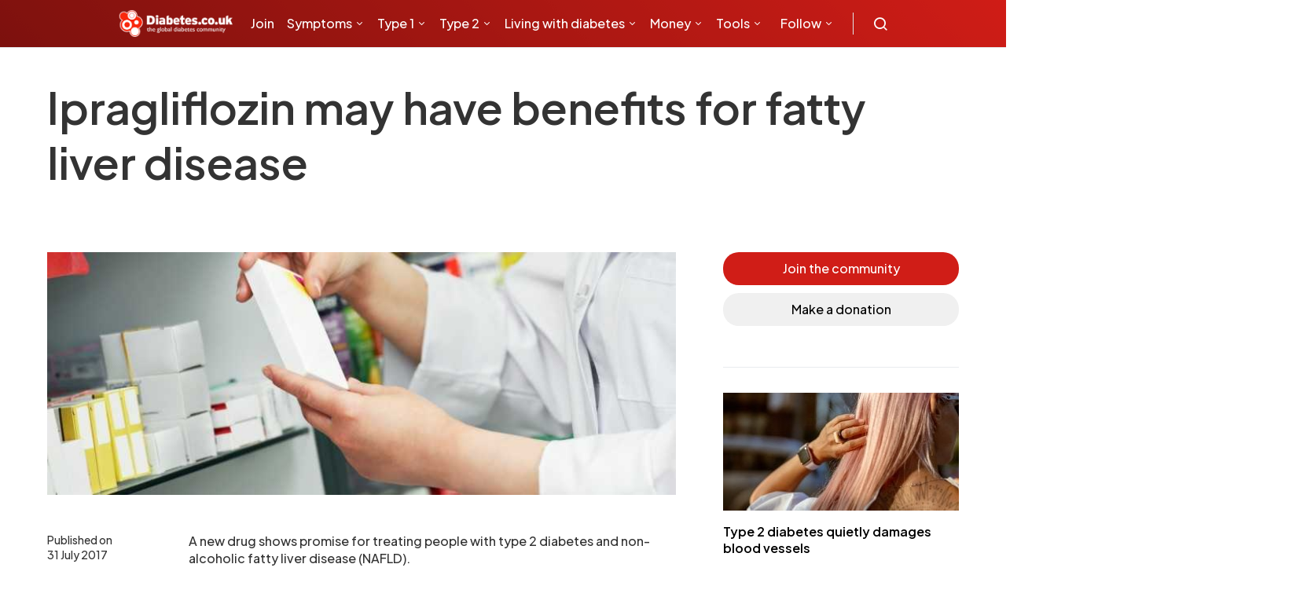

--- FILE ---
content_type: text/html; charset=UTF-8
request_url: https://www.diabetes.co.uk/news/2017/jul/ipragliflozin-may-have-benefits-for-fatty-liver-disease-96974988.html
body_size: 16545
content:
<!DOCTYPE html><html lang="en-GB"><head><meta charset="UTF-8"><meta name="viewport" content="width=device-width, initial-scale=1"><link rel="preconnect" href="https://fonts.gstatic.com" crossorigin="anonymous"/><link rel="preconnect" href="https://secure.gravatar.com" crossorigin> <link rel="preconnect" href="https://stats.g.doubleclick.net" crossorigin> <link rel="preconnect" href="https://analytics.google.com" crossorigin> <link rel="preconnect" href="https://connect.facebook.net" crossorigin> <link rel="preconnect" href="https://www.facebook.com" crossorigin> <link rel="preconnect" href="https://tpc.googlesyndication.com" crossorigin> <link rel="preconnect" href="https://www.google.com" crossorigin> <link rel="preconnect" href="https://ssl.google-analytics.com" crossorigin> <link rel="preconnect" href="https://googleads.g.doubleclick.net" crossorigin> <link rel="preconnect" href="https://cdn.jsdelivr.net" crossorigin> <link rel="preconnect" href="https://fundingchoicesmessages.google.com" crossorigin> <link rel="preconnect" href="https://pagead2.googlesyndication.com" crossorigin><link rel="stylesheet" href="https://www.diabetes.co.uk/css/tables.css" as="style" onload="this.onload=null;this.rel='stylesheet'"><link rel="preload" as="style" href="https://fonts.googleapis.com/css2?family=Plus+Jakarta+Sans:ital,wght@0,300;0,500;0,600;0,700;1,400&display=swap"/><link rel="stylesheet" href="https://fonts.googleapis.com/css2?family=Plus+Jakarta+Sans:ital,wght@0,300;0,500;0,600;0,700;1,400&display=swap" onload="this.media='all'"/><meta name='robots' content='index, follow, max-image-preview:large, max-snippet:-1, max-video-preview:-1'/><title>Ipragliflozin may have benefits for fatty liver disease</title><link rel="canonical" href="https://www.diabetes.co.uk/news/2017/jul/ipragliflozin-may-have-benefits-for-fatty-liver-disease-96974988.html"/><meta property="og:locale" content="en_GB"/><meta property="og:type" content="article"/><meta property="og:title" content="Ipragliflozin may have benefits for fatty liver disease"/><meta property="og:description" content="A new drug shows promise for treating people with type 2 diabetes&hellip;"/><meta property="og:url" content="https://www.diabetes.co.uk/news/2017/jul/ipragliflozin-may-have-benefits-for-fatty-liver-disease-96974988.html"/><meta property="og:site_name" content="Diabetes"/><meta property="article:publisher" content="https://www.facebook.com/Diabetes.co.uk/"/><meta property="article:modified_time" content="2019-05-16T08:49:34+00:00"/><meta property="og:image" content="https://www.diabetes.co.uk/wp-content/uploads/2019/01/96974988-full.jpg"/><meta property="og:image:width" content="776"/><meta property="og:image:height" content="300"/><meta property="og:image:type" content="image/jpeg"/><meta name="twitter:card" content="summary_large_image"/><meta name="twitter:site" content="@Diabetescouk"/><meta name="twitter:label1" content="Estimated reading time"/><meta name="twitter:data1" content="2 minutes"/><script type="application/ld+json" class="yoast-schema-graph">{"@context":"https://schema.org","@graph":[{"@type":"WebPage","@id":"https://www.diabetes.co.uk/news/2017/jul/ipragliflozin-may-have-benefits-for-fatty-liver-disease-96974988.html","url":"https://www.diabetes.co.uk/news/2017/jul/ipragliflozin-may-have-benefits-for-fatty-liver-disease-96974988.html","name":"Ipragliflozin may have benefits for fatty liver disease","isPartOf":{"@id":"https://www.diabetes.co.uk/#website"},"primaryImageOfPage":{"@id":"https://www.diabetes.co.uk/news/2017/jul/ipragliflozin-may-have-benefits-for-fatty-liver-disease-96974988.html#primaryimage"},"image":{"@id":"https://www.diabetes.co.uk/news/2017/jul/ipragliflozin-may-have-benefits-for-fatty-liver-disease-96974988.html#primaryimage"},"thumbnailUrl":"https://www.diabetes.co.uk/wp-content/uploads/2019/01/96974988-full.jpg","datePublished":"2017-07-30T23:00:00+00:00","dateModified":"2019-05-16T08:49:34+00:00","breadcrumb":{"@id":"https://www.diabetes.co.uk/news/2017/jul/ipragliflozin-may-have-benefits-for-fatty-liver-disease-96974988.html#breadcrumb"},"inLanguage":"en-GB","potentialAction":[{"@type":"ReadAction","target":["https://www.diabetes.co.uk/news/2017/jul/ipragliflozin-may-have-benefits-for-fatty-liver-disease-96974988.html"]}]},{"@type":"ImageObject","inLanguage":"en-GB","@id":"https://www.diabetes.co.uk/news/2017/jul/ipragliflozin-may-have-benefits-for-fatty-liver-disease-96974988.html#primaryimage","url":"https://www.diabetes.co.uk/wp-content/uploads/2019/01/96974988-full.jpg","contentUrl":"https://www.diabetes.co.uk/wp-content/uploads/2019/01/96974988-full.jpg","width":776,"height":300},{"@type":"BreadcrumbList","@id":"https://www.diabetes.co.uk/news/2017/jul/ipragliflozin-may-have-benefits-for-fatty-liver-disease-96974988.html#breadcrumb","itemListElement":[{"@type":"ListItem","position":1,"name":"News","item":"https://www.diabetes.co.uk/news/"},{"@type":"ListItem","position":2,"name":"Ipragliflozin may have benefits for fatty liver disease"}]},{"@type":"WebSite","@id":"https://www.diabetes.co.uk/#website","url":"https://www.diabetes.co.uk/","name":"Diabetes","description":"","alternateName":"DCUK","potentialAction":[{"@type":"SearchAction","target":{"@type":"EntryPoint","urlTemplate":"https://www.diabetes.co.uk/?s={search_term_string}"},"query-input":{"@type":"PropertyValueSpecification","valueRequired":true,"valueName":"search_term_string"}}],"inLanguage":"en-GB"},{"@type":"Person","@id":"https://www.diabetes.co.uk/#/schema/person/81a3fb775353a8e29aa0c96309cc2b09","name":"Editor","image":{"@type":"ImageObject","inLanguage":"en-GB","@id":"https://www.diabetes.co.uk/#/schema/person/image/","url":"https://secure.gravatar.com/avatar/8578eb8c8f469864f0326ee0f9a33fc6?s=96&d=mm&r=g","contentUrl":"https://secure.gravatar.com/avatar/8578eb8c8f469864f0326ee0f9a33fc6?s=96&d=mm&r=g","caption":"Editor"},"url":"https://www.diabetes.co.uk/author/editor/"}]}</script><link rel="alternate" type="application/rss+xml" title="Diabetes &raquo; Feed" href="https://www.diabetes.co.uk/feed/"/><link rel="alternate" type="application/rss+xml" title="Diabetes &raquo; Comments Feed" href="https://www.diabetes.co.uk/comments/feed/"/><script>window._wpemojiSettings = {"baseUrl":"https:\/\/s.w.org\/images\/core\/emoji\/15.0.3\/72x72\/","ext":".png","svgUrl":"https:\/\/s.w.org\/images\/core\/emoji\/15.0.3\/svg\/","svgExt":".svg","source":{"concatemoji":"https:\/\/www.diabetes.co.uk\/wp-includes\/js\/wp-emoji-release.min.js?ver=6.6.4"}};/*! This file is auto-generated */!function(i,n){var o,s,e;function c(e){try{var t={supportTests:e,timestamp:(new Date).valueOf()};sessionStorage.setItem(o,JSON.stringify(t))}catch(e){}}function p(e,t,n){e.clearRect(0,0,e.canvas.width,e.canvas.height),e.fillText(t,0,0);var t=new Uint32Array(e.getImageData(0,0,e.canvas.width,e.canvas.height).data),r=(e.clearRect(0,0,e.canvas.width,e.canvas.height),e.fillText(n,0,0),new Uint32Array(e.getImageData(0,0,e.canvas.width,e.canvas.height).data));return t.every(function(e,t){return e===r[t]})}function u(e,t,n){switch(t){case"flag":return n(e,"\ud83c\udff3\ufe0f\u200d\u26a7\ufe0f","\ud83c\udff3\ufe0f\u200b\u26a7\ufe0f")?!1:!n(e,"\ud83c\uddfa\ud83c\uddf3","\ud83c\uddfa\u200b\ud83c\uddf3")&&!n(e,"\ud83c\udff4\udb40\udc67\udb40\udc62\udb40\udc65\udb40\udc6e\udb40\udc67\udb40\udc7f","\ud83c\udff4\u200b\udb40\udc67\u200b\udb40\udc62\u200b\udb40\udc65\u200b\udb40\udc6e\u200b\udb40\udc67\u200b\udb40\udc7f");case"emoji":return!n(e,"\ud83d\udc26\u200d\u2b1b","\ud83d\udc26\u200b\u2b1b")}return!1}function f(e,t,n){var r="undefined"!=typeof WorkerGlobalScope&&self instanceof WorkerGlobalScope?new OffscreenCanvas(300,150):i.createElement("canvas"),a=r.getContext("2d",{willReadFrequently:!0}),o=(a.textBaseline="top",a.font="600 32px Arial",{});return e.forEach(function(e){o[e]=t(a,e,n)}),o}function t(e){var t=i.createElement("script");t.src=e,t.defer=!0,i.head.appendChild(t)}"undefined"!=typeof Promise&&(o="wpEmojiSettingsSupports",s=["flag","emoji"],n.supports={everything:!0,everythingExceptFlag:!0},e=new Promise(function(e){i.addEventListener("DOMContentLoaded",e,{once:!0})}),new Promise(function(t){var n=function(){try{var e=JSON.parse(sessionStorage.getItem(o));if("object"==typeof e&&"number"==typeof e.timestamp&&(new Date).valueOf()<e.timestamp+604800&&"object"==typeof e.supportTests)return e.supportTests}catch(e){}return null}();if(!n){if("undefined"!=typeof Worker&&"undefined"!=typeof OffscreenCanvas&&"undefined"!=typeof URL&&URL.createObjectURL&&"undefined"!=typeof Blob)try{var e="postMessage("+f.toString()+"("+[JSON.stringify(s),u.toString(),p.toString()].join(",")+"));",r=new Blob([e],{type:"text/javascript"}),a=new Worker(URL.createObjectURL(r),{name:"wpTestEmojiSupports"});return void(a.onmessage=function(e){c(n=e.data),a.terminate(),t(n)})}catch(e){}c(n=f(s,u,p))}t(n)}).then(function(e){for(var t in e)n.supports[t]=e[t],n.supports.everything=n.supports.everything&&n.supports[t],"flag"!==t&&(n.supports.everythingExceptFlag=n.supports.everythingExceptFlag&&n.supports[t]);n.supports.everythingExceptFlag=n.supports.everythingExceptFlag&&!n.supports.flag,n.DOMReady=!1,n.readyCallback=function(){n.DOMReady=!0}}).then(function(){return e}).then(function(){var e;n.supports.everything||(n.readyCallback(),(e=n.source||{}).concatemoji?t(e.concatemoji):e.wpemoji&&e.twemoji&&(t(e.twemoji),t(e.wpemoji)))}))}((window,document),window._wpemojiSettings);</script><style id='wp-emoji-styles-inline-css'>img.wp-smiley, img.emoji {display: inline !important;border: none !important;box-shadow: none !important;height: 1em !important;width: 1em !important;margin: 0 0.07em !important;vertical-align: -0.1em !important;background: none !important;padding: 0 !important;}</style><link rel="https://api.w.org/" href="https://www.diabetes.co.uk/wp-json/"/><link rel="EditURI" type="application/rsd+xml" title="RSD" href="https://www.diabetes.co.uk/xmlrpc.php?rsd"/><meta name="generator" content="WordPress 6.6.4"/><link rel='shortlink' href='https://www.diabetes.co.uk/?p=26797'/><link rel="alternate" title="oEmbed (JSON)" type="application/json+oembed" href="https://www.diabetes.co.uk/wp-json/oembed/1.0/embed?url=https%3A%2F%2Fwww.diabetes.co.uk%2Fnews%2F2017%2Fjul%2Fipragliflozin-may-have-benefits-for-fatty-liver-disease-96974988.html"/><link rel="alternate" title="oEmbed (XML)" type="text/xml+oembed" href="https://www.diabetes.co.uk/wp-json/oembed/1.0/embed?url=https%3A%2F%2Fwww.diabetes.co.uk%2Fnews%2F2017%2Fjul%2Fipragliflozin-may-have-benefits-for-fatty-liver-disease-96974988.html&#038;format=xml"/><link rel="icon" href="https://www.diabetes.co.uk/wp-content/uploads/2022/11/cropped-favicon-32x32.png" sizes="32x32"/><link rel="icon" href="https://www.diabetes.co.uk/wp-content/uploads/2022/11/cropped-favicon-192x192.png" sizes="192x192"/><link rel="apple-touch-icon" href="https://www.diabetes.co.uk/wp-content/uploads/2022/11/cropped-favicon-180x180.png"/><meta name="msapplication-TileImage" content="https://www.diabetes.co.uk/wp-content/uploads/2022/11/cropped-favicon-270x270.png"/><link rel="preload" as="style" onload="this.onload=null;this.rel='stylesheet'" type="text/css" href="https://cdn.jsdelivr.net/npm/@icon/icofont@1.0.1-alpha.1/icofont.min.css"><script data-ad-client="ca-pub-2537070968224275" defer src="https://pagead2.googlesyndication.com/pagead/js/adsbygoogle.js"></script><script defer src="https://securepubads.g.doubleclick.net/tag/js/gpt.js"></script><script type="text/javascript" defer>var googletag = googletag || {};googletag.cmd = googletag.cmd || [];function defineAdSlot(slotName, adSizes, divId) {googletag.cmd.push(function() {var slot = googletag.defineSlot(slotName, adSizes, divId).addService(googletag.pubads());slot.addService(googletag.pubads());});}defineAdSlot('/310087275/DCUK_300x250', [[300, 250], [300, 100]], 'div-gpt-ad-1547501206394-0');defineAdSlot('/310087275/DCUK2020_300x600', [300, 600], 'div-gpt-ad-1585741127910-0');defineAdSlot('/310087275/DCUK2020_970x90_AND_728x90', [[970, 90], [728, 90]], 'div-gpt-ad-1547501262679-0');defineAdSlot('/310087275/DCUK2020_970x90_AND_728x90/970x250_2', [[970, 90], [970, 250]], 'div-gpt-ad-1583750482146-0');defineAdSlot('/310087275/DCUK2020_320x50', [[300, 50], [320, 50]], 'div-gpt-ad-1548864921777-0');defineAdSlot('/310087275/970x250', [970, 250], 'div-gpt-ad-1547830026207-0');defineAdSlot('/310087275/DCUK_728x90', [[728, 90], [468, 60]], 'div-gpt-ad-1585740774054-0');defineAdSlot('/310087275/32050_iOS', [[300, 75], [300, 100], [300, 50], [320, 100], [320, 50]], 'div-gpt-ad-1585840790051-0');googletag.cmd.push(function() {googletag.enableServices();});</script><script defer>!function(f,b,e,v,n,t,s){if(f.fbq)return;n=f.fbq=function(){n.callMethod?n.callMethod.apply(n,arguments):n.queue.push(arguments)};if(!f._fbq)f._fbq=n;n.push=n;n.loaded=!0;n.version='2.0';n.queue=[];t=b.createElement(e);t.async=!0;t.src=v;s=b.getElementsByTagName(e)[0];s.parentNode.insertBefore(t,s)}(window,document,'script','https://connect.facebook.net/en_US/fbevents.js');fbq('init', '427517474057894'); fbq('track', 'PageView');</script><script type="text/javascript" defer>(function() {var gaJsHost = ("https:" == document.location.protocol) ? "https://ssl." : "http://www.";var script = document.createElement('script');script.src = gaJsHost + 'google-analytics.com/ga.js';script.type = 'text/javascript';script.defer = true;document.head.appendChild(script);})();</script><script type="text/javascript" defer>try {var pageTracker = _gat._getTracker("UA-671050-1");pageTracker._trackPageview();} catch(err) {}</script><script type="text/javascript" defer>/* <![CDATA[ */var google_conversion_id = 1020622366;var google_conversion_label = "sAUaCNKf3gQQnuzV5gM";var google_custom_params = window.google_tag_params;var google_remarketing_only = true;/* ]]> */</script><script type="text/javascript" src="//www.googleadservices.com/pagead/conversion.js" defer></script><script defer>(function(w,d,s,l,i){w[l]=w[l]||[];w[l].push({'gtm.start':new Date().getTime(),event:'gtm.js'});var f=d.getElementsByTagName(s)[0],j=d.createElement(s),dl=l!='dataLayer'?'&l='+l:'';j.async=true;j.src='https://www.googletagmanager.com/gtm.js?id='+i+dl;f.parentNode.insertBefore(j,f);})(window,document,'script','dataLayer','GTM-PR9F87X');</script><script defer src="https://www.googletagmanager.com/gtag/js?id=G-WQYLTC4R0E"></script><script defer>window.dataLayer = window.dataLayer || [];function gtag(){dataLayer.push(arguments);}gtag('js', new Date());gtag('config', 'G-WQYLTC4R0E');</script><link rel="stylesheet" type="text/css" href="https://www.diabetes.co.uk/wp-content/themes/spotlight/dist/style.css?v=1705781208" defer><noscript><link rel="stylesheet" href="https://fonts.googleapis.com/css2?family=Plus+Jakarta+Sans:ital,wght@0,300;0,500;0,600;0,700;1,400&display=swap" defer><link rel="stylesheet" type="text/css" href="https://cdn.jsdelivr.net/npm/@icon/icofont@1.0.1-alpha.1/icofont.min.css" defer><link rel="stylesheet" href="https://www.diabetes.co.uk/css/tables.css"></noscript></head><body class="news-template-default single single-news postid-26797 wp-embed-responsive cs-page-layout-right header-default navbar-sticky-enabled navbar-smart-enabled sticky-sidebar-enabled stick-to-bottom block-align-enabled"><noscript><img height="1" width="1" src="https://www.facebook.com/tr?id=427517474057894&ev=PageView&noscript=1"/><iframe src="https://www.googletagmanager.com/ns.html?id=GTM-PR9F87X" height="0" width="0" style="display:none;visibility:hidden"></iframe></noscript><div id="app"><div class="site-overlay"></div><div class="offcanvas"><div class="offcanvas-header"><nav class="navbar navbar-offcanvas"><a class="navbar-brand" href="https://www.diabetes.co.uk/" rel="home"><img src="https://www.diabetes.co.uk/wp-content/themes/spotlight/assets/images/logo/dcuk-logo.png" alt="Diabetes" width="200" height="52" loading="lazy"></a><button type="button" class="toggle-offcanvas button-round"><i class="cs-icon cs-icon-x"></i></button></nav></div><aside class="offcanvas-sidebar"><div class="offcanvas-inner"><div class="widget widget_nav_menu"><ul class="menu"></ul></div></div></aside></div><div id="page" class="site"><div class="site-inner"><header id="masthead" class="site-header"><nav class="navbar navbar-primary"><div class="navbar-wrap "><div class="navbar-container"><div class="navbar-content"><button type="button" class="navbar-toggle-offcanvas toggle-offcanvas cs-d-lg-none"><i class="cs-icon cs-icon-menu"></i></button><a class="navbar-brand" href="https://www.diabetes.co.uk/" rel="home"><img src="https://www.diabetes.co.uk/wp-content/themes/spotlight/assets/images/logo/dcuk-logo.png" alt="Diabetes" width="199" height="50" loading="lazy"></a><ul id="menu-apmenu2" class="navbar-nav cs-navbar-nav-submenu-dark"><li id="menu-item-104282" class="menu-item menu-item-type-custom menu-item-object-custom menu-item-104282"><a href="https://www.diabetes.co.uk/forum/register">Join</a></li><li id="menu-item-104292" class="menu-item menu-item-type-post_type menu-item-object-post menu-item-has-children menu-item-104292"><a href="https://www.diabetes.co.uk/diabetes-symptoms.html">Symptoms</a><ul class="sub-menu"><li id="menu-item-104348" class="menu-item menu-item-type-post_type menu-item-object-post menu-item-104348"><a href="https://www.diabetes.co.uk/diabetes-symptoms.html">Symptoms of diabetes</a></li><li id="menu-item-104294" class="menu-item menu-item-type-post_type menu-item-object-post menu-item-104294"><a href="https://www.diabetes.co.uk/type1-diabetes-symptoms.html">Type 1 diabetes symptoms</a></li><li id="menu-item-104295" class="menu-item menu-item-type-post_type menu-item-object-post menu-item-104295"><a href="https://www.diabetes.co.uk/type2-diabetes-symptoms.html">Type 2 diabetes symptoms</a></li><li id="menu-item-104560" class="menu-item menu-item-type-post_type menu-item-object-post menu-item-104560"><a href="https://www.diabetes.co.uk/diabetes-types.html">Types of diabetes</a></li></ul></li><li id="menu-item-104290" class="menu-item menu-item-type-post_type menu-item-object-post menu-item-has-children menu-item-104290"><a href="https://www.diabetes.co.uk/type1-diabetes.html">Type 1</a><ul class="sub-menu"><li id="menu-item-104302" class="menu-item menu-item-type-post_type menu-item-object-post menu-item-104302"><a href="https://www.diabetes.co.uk/type1-diabetes.html">Type 1 diabetes</a></li><li id="menu-item-104303" class="menu-item menu-item-type-post_type menu-item-object-post menu-item-104303"><a href="https://www.diabetes.co.uk/newly-diagnosed-with-type1-diabetes.html">Newly diagnosed with Type 1</a></li><li id="menu-item-104304" class="menu-item menu-item-type-post_type menu-item-object-post menu-item-104304"><a href="https://www.diabetes.co.uk/kids/type-1-diabetes-and-children.html">Type 1 diabetes in children</a></li><li id="menu-item-104305" class="menu-item menu-item-type-post_type menu-item-object-post menu-item-104305"><a href="https://www.diabetes.co.uk/causes-of-type1-diabetes.html">Causes of type 1 diabetes</a></li><li id="menu-item-104306" class="menu-item menu-item-type-post_type menu-item-object-post menu-item-104306"><a href="https://www.diabetes.co.uk/controlling-type1-diabetes.html">Controlling type 1 diabetes</a></li><li id="menu-item-104307" class="menu-item menu-item-type-post_type menu-item-object-post menu-item-104307"><a href="https://www.diabetes.co.uk/treatment-for-type1-diabetes.html">Treatment for type 1 diabetes</a></li><li id="menu-item-104308" class="menu-item menu-item-type-post_type menu-item-object-post menu-item-104308"><a href="https://www.diabetes.co.uk/diet-for-type1-diabetes.html">Diet for type 1 diabetes</a></li><li id="menu-item-104309" class="menu-item menu-item-type-post_type menu-item-object-post menu-item-104309"><a href="https://www.diabetes.co.uk/diabetes-complications/diabetic-ketoacidosis.html">Diabetic ketoacidosis (DKA)</a></li><li id="menu-item-104311" class="menu-item menu-item-type-custom menu-item-object-custom menu-item-104311"><a href="https://www.diabetes.co.uk/forum/category/type-1-diabetes.19/">Type 1 diabetes forum</a></li></ul></li><li id="menu-item-104289" class="menu-item menu-item-type-post_type menu-item-object-post menu-item-has-children menu-item-104289"><a href="https://www.diabetes.co.uk/type2-diabetes.html">Type 2</a><ul class="sub-menu"><li id="menu-item-104291" class="menu-item menu-item-type-post_type menu-item-object-post menu-item-has-children menu-item-104291"><a href="https://www.diabetes.co.uk/pre-diabetes.html">Preventing type 2 diabetes</a><ul class="sub-menu"><li id="menu-item-104297" class="menu-item menu-item-type-post_type menu-item-object-post menu-item-104297"><a href="https://www.diabetes.co.uk/pre-diabetes.html">Prediabetes</a></li><li id="menu-item-104312" class="menu-item menu-item-type-post_type menu-item-object-post menu-item-104312"><a href="https://www.diabetes.co.uk/Diabetes-Risk-factors.html">Risk factors</a></li><li id="menu-item-104300" class="menu-item menu-item-type-custom menu-item-object-custom menu-item-104300"><a href="https://www.diabetes.co.uk/forum/category/prediabetes.40/">Prediabetes forum</a></li></ul></li><li id="menu-item-104313" class="menu-item menu-item-type-post_type menu-item-object-post menu-item-104313"><a href="https://www.diabetes.co.uk/type2-diabetes.html">Type 2 diabetes</a></li><li id="menu-item-104437" class="menu-item menu-item-type-post_type menu-item-object-post menu-item-104437"><a href="https://www.diabetes.co.uk/skinny-type2-diabetes.html">Lean type 2 diabetes</a></li><li id="menu-item-104314" class="menu-item menu-item-type-post_type menu-item-object-post menu-item-104314"><a href="https://www.diabetes.co.uk/newly-diagnosed-with-type2-diabetes.html">Newly diagnosed with type 2</a></li><li id="menu-item-104315" class="menu-item menu-item-type-post_type menu-item-object-post menu-item-104315"><a href="https://www.diabetes.co.uk/causes-of-type2-diabetes.html">Causes of type 2 diabetes</a></li><li id="menu-item-104316" class="menu-item menu-item-type-post_type menu-item-object-post menu-item-104316"><a href="https://www.diabetes.co.uk/controlling-type2-diabetes.html">Controlling type 2 diabetes</a></li><li id="menu-item-104317" class="menu-item menu-item-type-post_type menu-item-object-post menu-item-104317"><a href="https://www.diabetes.co.uk/treatment-for-type2-diabetes.html">Treatment for type 2 diabetes</a></li><li id="menu-item-104318" class="menu-item menu-item-type-post_type menu-item-object-post menu-item-104318"><a href="https://www.diabetes.co.uk/diet-for-type2-diabetes.html">Diet for type 2 diabetes</a></li><li id="menu-item-104319" class="menu-item menu-item-type-post_type menu-item-object-post menu-item-104319"><a href="https://www.diabetes.co.uk/reversing-diabetes.html">Reversing type 2 diabetes</a></li><li id="menu-item-104321" class="menu-item menu-item-type-post_type menu-item-object-post menu-item-104321"><a href="https://www.diabetes.co.uk/insulin-resistance.html">Insulin resistance</a></li><li id="menu-item-104322" class="menu-item menu-item-type-custom menu-item-object-custom menu-item-104322"><a href="https://www.diabetes.co.uk/forum/category/type-2-diabetes.25/">Type 2 diabetes forum</a></li></ul></li><li id="menu-item-104287" class="menu-item menu-item-type-post_type menu-item-object-post menu-item-has-children menu-item-104287"><a href="https://www.diabetes.co.uk/diabetes-and-life.html">Living with diabetes</a><ul class="sub-menu"><li id="menu-item-104538" class="menu-item menu-item-type-post_type menu-item-object-post menu-item-has-children menu-item-104538"><a href="https://www.diabetes.co.uk/having-diabetes.html">Life with diabetes</a><ul class="sub-menu"><li id="menu-item-104471" class="menu-item menu-item-type-post_type menu-item-object-post menu-item-104471"><a href="https://www.diabetes.co.uk/nhs/diabetes-health-checks.html">Annual diabetes checks</a></li><li id="menu-item-104455" class="menu-item menu-item-type-post_type menu-item-object-post menu-item-104455"><a href="https://www.diabetes.co.uk/body-piercing-and-diabetes.html">Body piercing</a></li><li id="menu-item-104606" class="menu-item menu-item-type-post_type menu-item-object-post menu-item-104606"><a href="https://www.diabetes.co.uk/diabetes-and-cold-weather.html">Cold weather and diabetes management</a></li><li id="menu-item-104607" class="menu-item menu-item-type-post_type menu-item-object-post menu-item-104607"><a href="https://www.diabetes.co.uk/diabetes-and-hot-weather.html">Hot weather and diabetes management</a></li><li id="menu-item-104460" class="menu-item menu-item-type-post_type menu-item-object-post menu-item-104460"><a href="https://www.diabetes.co.uk/diabetes-and-discrimination.html">Discrimination</a></li><li id="menu-item-104456" class="menu-item menu-item-type-post_type menu-item-object-post menu-item-104456"><a href="https://www.diabetes.co.uk/driving-with-diabetes.html">Driving</a></li><li id="menu-item-104477" class="menu-item menu-item-type-post_type menu-item-object-post menu-item-104477"><a href="https://www.diabetes.co.uk/pregnancy-complications/fertility-and-diabetes.html">Fertility</a></li><li id="menu-item-104473" class="menu-item menu-item-type-post_type menu-item-object-post menu-item-has-children menu-item-104473"><a href="https://www.diabetes.co.uk/diabetes-and-illness.html">Illness</a><ul class="sub-menu"><li id="menu-item-104453" class="menu-item menu-item-type-post_type menu-item-object-post menu-item-104453"><a href="https://www.diabetes.co.uk/flu-and-diabetes.html">Flu and diabetes</a></li></ul></li><li id="menu-item-104474" class="menu-item menu-item-type-post_type menu-item-object-post menu-item-104474"><a href="https://www.diabetes.co.uk/diabetes-life-expectancy.html">Life expectancy</a></li><li id="menu-item-104485" class="menu-item menu-item-type-post_type menu-item-object-post menu-item-104485"><a href="https://www.diabetes.co.uk/diabetes-footcare.html">Looking after your feet</a></li><li id="menu-item-104457" class="menu-item menu-item-type-post_type menu-item-object-post menu-item-has-children menu-item-104457"><a href="https://www.diabetes.co.uk/emotions/">Mental health</a><ul class="sub-menu"><li id="menu-item-104550" class="menu-item menu-item-type-post_type menu-item-object-post menu-item-104550"><a href="https://www.diabetes.co.uk/diabetes-and-depression.html">Depression</a></li><li id="menu-item-104479" class="menu-item menu-item-type-post_type menu-item-object-post menu-item-104479"><a href="https://www.diabetes.co.uk/diabetes-destress.html">Managing stress</a></li></ul></li><li id="menu-item-104483" class="menu-item menu-item-type-post_type menu-item-object-post menu-item-104483"><a href="https://www.diabetes.co.uk/diabetes-and-pregnancy.html">Pregnancy</a></li><li id="menu-item-104475" class="menu-item menu-item-type-post_type menu-item-object-post menu-item-104475"><a href="https://www.diabetes.co.uk/recreational-drugs/index.html">Recreational drugs</a></li><li id="menu-item-104484" class="menu-item menu-item-type-post_type menu-item-object-post menu-item-has-children menu-item-104484"><a href="https://www.diabetes.co.uk/diabetes-and-sex.html">Sex</a><ul class="sub-menu"><li id="menu-item-104546" class="menu-item menu-item-type-post_type menu-item-object-post menu-item-104546"><a href="https://www.diabetes.co.uk/features/diabetes-and-sexual-health.html">Sexual health</a></li><li id="menu-item-104547" class="menu-item menu-item-type-post_type menu-item-object-post menu-item-104547"><a href="https://www.diabetes.co.uk/beating-sexual-problems.html">Beating sexual problems</a></li><li id="menu-item-104548" class="menu-item menu-item-type-post_type menu-item-object-post menu-item-104548"><a href="https://www.diabetes.co.uk/Diabetes-Impotence-and-Sexual-Dysfunction.html">Impotence</a></li></ul></li><li id="menu-item-104486" class="menu-item menu-item-type-post_type menu-item-object-post menu-item-104486"><a href="https://www.diabetes.co.uk/diabetes-and-skin-care.html">Skin care</a></li><li id="menu-item-104478" class="menu-item menu-item-type-post_type menu-item-object-post menu-item-104478"><a href="https://www.diabetes.co.uk/diabetes-and-smoking.html">Smoking</a></li><li id="menu-item-104480" class="menu-item menu-item-type-post_type menu-item-object-post menu-item-104480"><a href="https://www.diabetes.co.uk/tattoos-and-diabetes.html">Tattoos</a></li></ul></li><li id="menu-item-104449" class="menu-item menu-item-type-post_type menu-item-object-post menu-item-has-children menu-item-104449"><a href="https://www.diabetes.co.uk/blood-glucose/blood-glucose-testing.html">Blood glucose</a><ul class="sub-menu"><li id="menu-item-104441" class="menu-item menu-item-type-post_type menu-item-object-post menu-item-104441"><a href="https://www.diabetes.co.uk/diabetes_care/blood_glucose_monitor_guide.html">Blood glucose meter guide</a></li><li id="menu-item-104482" class="menu-item menu-item-type-post_type menu-item-object-post menu-item-104482"><a href="https://www.diabetes.co.uk/diabetes_care/diabetes-test-strips.html">Blood glucose test strips</a></li><li id="menu-item-104414" class="menu-item menu-item-type-post_type menu-item-object-post menu-item-104414"><a href="https://www.diabetes.co.uk/cgm/continuous-glucose-monitoring.html">Continuous glucose monitoring</a></li><li id="menu-item-104320" class="menu-item menu-item-type-post_type menu-item-object-post menu-item-104320"><a href="https://www.diabetes.co.uk/glucose-intolerance.html">Glucose intolerance</a></li><li id="menu-item-104443" class="menu-item menu-item-type-post_type menu-item-object-post menu-item-104443"><a href="https://www.diabetes.co.uk/blood-glucose/how-to-test-blood-glucose-levels.html">How to test your blood glucose</a></li><li id="menu-item-104451" class="menu-item menu-item-type-post_type menu-item-object-post menu-item-104451"><a href="https://www.diabetes.co.uk/diabetes-and-ketones.html">Ketones</a></li><li id="menu-item-104452" class="menu-item menu-item-type-post_type menu-item-object-post menu-item-104452"><a href="https://www.diabetes.co.uk/diabetes_care/testing-for-ketones.html">Ketone testing</a></li><li id="menu-item-104430" class="menu-item menu-item-type-post_type menu-item-object-post menu-item-104430"><a href="https://www.diabetes.co.uk/blood-glucose/ketosis.html">Ketosis</a></li></ul></li><li id="menu-item-104446" class="menu-item menu-item-type-post_type menu-item-object-post menu-item-has-children menu-item-104446"><a href="https://www.diabetes.co.uk/diabetes_care/blood-sugar-level-ranges.html">Blood glucose levels</a><ul class="sub-menu"><li id="menu-item-104296" class="menu-item menu-item-type-post_type menu-item-object-post menu-item-104296"><a href="https://www.diabetes.co.uk/diabetes_care/blood-sugar-level-ranges.html">Blood glucose level ranges</a></li><li id="menu-item-104447" class="menu-item menu-item-type-post_type menu-item-object-post menu-item-104447"><a href="https://www.diabetes.co.uk/diabetes_care/blood-sugar-levels-during-pregnancy.html">Blood glucose levels during pregnancy</a></li><li id="menu-item-104448" class="menu-item menu-item-type-post_type menu-item-object-post menu-item-104448"><a href="https://www.diabetes.co.uk/diabetes_care/fasting-blood-sugar-levels.html">Fasting blood glucose levels</a></li></ul></li><li id="menu-item-104542" class="menu-item menu-item-type-post_type menu-item-object-post menu-item-104542"><a href="https://www.diabetes.co.uk/what-is-hba1c.html">HbA1c</a></li><li id="menu-item-104487" class="menu-item menu-item-type-post_type menu-item-object-post menu-item-has-children menu-item-104487"><a href="https://www.diabetes.co.uk/Diabetes-and-Hypoglycaemia.html">Hypoglycemia</a><ul class="sub-menu"><li id="menu-item-104555" class="menu-item menu-item-type-post_type menu-item-object-post menu-item-104555"><a href="https://www.diabetes.co.uk/how-to/treat-a-hypo.html">How to treat a hypo</a></li></ul></li><li id="menu-item-104488" class="menu-item menu-item-type-post_type menu-item-object-post menu-item-has-children menu-item-104488"><a href="https://www.diabetes.co.uk/Diabetes-and-Hyperglycaemia.html">Hyperglycemia</a><ul class="sub-menu"><li id="menu-item-104552" class="menu-item menu-item-type-post_type menu-item-object-post menu-item-104552"><a href="https://www.diabetes.co.uk/how-to/bring-down-high-blood-sugar-levels.html">How to bring down high blood sugar levels</a></li></ul></li><li id="menu-item-104551" class="menu-item menu-item-type-post_type menu-item-object-post menu-item-has-children menu-item-104551"><a href="https://www.diabetes.co.uk/how-does-diabetes-affect-the-body.html">How diabetes effects the body</a><ul class="sub-menu"><li id="menu-item-104530" class="menu-item menu-item-type-post_type menu-item-object-post menu-item-has-children menu-item-104530"><a href="https://www.diabetes.co.uk/embarrassing-conditions.html">Embarrassing conditions</a><ul class="sub-menu"><li id="menu-item-104531" class="menu-item menu-item-type-post_type menu-item-object-post menu-item-104531"><a href="https://www.diabetes.co.uk/conditions/diabetes-and-constipation.html">Constipation</a></li><li id="menu-item-104532" class="menu-item menu-item-type-post_type menu-item-object-post menu-item-104532"><a href="https://www.diabetes.co.uk/conditions/diabetic-diarrhoea.html">Diarrhoea</a></li><li id="menu-item-104533" class="menu-item menu-item-type-post_type menu-item-object-post menu-item-104533"><a href="https://www.diabetes.co.uk/diabetes-erectile-dysfunction.html">Erectile dysfunction</a></li><li id="menu-item-104608" class="menu-item menu-item-type-post_type menu-item-object-post menu-item-104608"><a href="https://www.diabetes.co.uk/conditions/hayfever-and-seasonal-allergies.html">Hay fever</a></li><li id="menu-item-104534" class="menu-item menu-item-type-post_type menu-item-object-post menu-item-104534"><a href="https://www.diabetes.co.uk/Diabetes-and-Nocturia.html">Nocturia</a></li><li id="menu-item-104535" class="menu-item menu-item-type-post_type menu-item-object-post menu-item-104535"><a href="https://www.diabetes.co.uk/diabetes-complications/diabetes-and-yeast-infections.html">Thrush</a></li><li id="menu-item-104536" class="menu-item menu-item-type-post_type menu-item-object-post menu-item-104536"><a href="https://www.diabetes.co.uk/diabetes-complications/urinary-tract-infections.html">UTIs</a></li></ul></li><li id="menu-item-104500" class="menu-item menu-item-type-post_type menu-item-object-post menu-item-has-children menu-item-104500"><a href="https://www.diabetes.co.uk/diabetes-complications/short-term-complications.html">Short term complications</a><ul class="sub-menu"><li id="menu-item-104506" class="menu-item menu-item-type-post_type menu-item-object-post menu-item-104506"><a href="https://www.diabetes.co.uk/diabetes-complications/hyperosmolar-hyperglycemic-nonketotic-syndrome.html">Hyperosmolar hyperglycemic nonketotic syndrome</a></li><li id="menu-item-104556" class="menu-item menu-item-type-post_type menu-item-object-post menu-item-104556"><a href="https://www.diabetes.co.uk/diabetes-complications/muscle-cramp-and-diabetes.html">Muscle cramps</a></li><li id="menu-item-104489" class="menu-item menu-item-type-post_type menu-item-object-post menu-item-104489"><a href="https://www.diabetes.co.uk/nocturnal-hypoglycemia.html">Nocturnal hypoglycemia</a></li><li id="menu-item-104557" class="menu-item menu-item-type-post_type menu-item-object-post menu-item-104557"><a href="https://www.diabetes.co.uk/diabetes-complications/edema-and-diabetes.html">Swelling</a></li></ul></li><li id="menu-item-104509" class="menu-item menu-item-type-post_type menu-item-object-post menu-item-has-children menu-item-104509"><a href="https://www.diabetes.co.uk/emotions/fear-of-long-term-diabetes-complications.html">Long term complications</a><ul class="sub-menu"><li id="menu-item-104516" class="menu-item menu-item-type-post_type menu-item-object-post menu-item-104516"><a href="https://www.diabetes.co.uk/conditions/alzheimers-and-diabetes.html">Alzheimer’s disease</a></li><li id="menu-item-104558" class="menu-item menu-item-type-post_type menu-item-object-post menu-item-104558"><a href="https://www.diabetes.co.uk/diabetes-and-amputation.html">Amputation</a></li><li id="menu-item-104553" class="menu-item menu-item-type-post_type menu-item-object-post menu-item-104553"><a href="https://www.diabetes.co.uk/binge-eating-disorders.html">Binge eating</a></li><li id="menu-item-104512" class="menu-item menu-item-type-post_type menu-item-object-post menu-item-104512"><a href="https://www.diabetes.co.uk/diabetes-complications/diabetes-and-blindness.html">Blindness</a></li><li id="menu-item-104529" class="menu-item menu-item-type-post_type menu-item-object-post menu-item-104529"><a href="https://www.diabetes.co.uk/diabetes-complications/diabetes-and-cancer.html">Cancer guide</a></li><li id="menu-item-104517" class="menu-item menu-item-type-post_type menu-item-object-post menu-item-104517"><a href="https://www.diabetes.co.uk/diabetes-and-coeliac.html">Coeliac disease</a></li><li id="menu-item-104507" class="menu-item menu-item-type-post_type menu-item-object-post menu-item-104507"><a href="https://www.diabetes.co.uk/diabetes-complications/diabetic-coma.html">Diabetic coma</a></li><li id="menu-item-104513" class="menu-item menu-item-type-post_type menu-item-object-post menu-item-104513"><a href="https://www.diabetes.co.uk/diabetes-complications/kidney-disease.html">Diabetic nephropathy</a></li><li id="menu-item-104514" class="menu-item menu-item-type-post_type menu-item-object-post menu-item-104514"><a href="https://www.diabetes.co.uk/diabetes-complications/diabetes-neuropathy.html">Diabetic neuropathy</a></li><li id="menu-item-104515" class="menu-item menu-item-type-post_type menu-item-object-post menu-item-104515"><a href="https://www.diabetes.co.uk/diabetes-complications/diabetic-retinopathy.html">Diabetic retinopathy</a></li><li id="menu-item-104518" class="menu-item menu-item-type-post_type menu-item-object-post menu-item-104518"><a href="https://www.diabetes.co.uk/dyslipidemia.html">Dyslipidemia</a></li><li id="menu-item-104508" class="menu-item menu-item-type-post_type menu-item-object-post menu-item-104508"><a href="https://www.diabetes.co.uk/diabetes-complications/diabetic-foot-ulcers.html">Foot ulcers</a></li><li id="menu-item-104510" class="menu-item menu-item-type-post_type menu-item-object-post menu-item-104510"><a href="https://www.diabetes.co.uk/diabetes-complications/heart-disease.html">Heart disease</a></li><li id="menu-item-104520" class="menu-item menu-item-type-post_type menu-item-object-post menu-item-104520"><a href="https://www.diabetes.co.uk/diabetes-complications/high-blood-pressure.html">High blood pressure</a></li><li id="menu-item-104519" class="menu-item menu-item-type-post_type menu-item-object-post menu-item-104519"><a href="https://www.diabetes.co.uk/diabetes-complications/high-triglyceride-levels.html">High triglyceride levels</a></li><li id="menu-item-104522" class="menu-item menu-item-type-post_type menu-item-object-post menu-item-104522"><a href="https://www.diabetes.co.uk/diabetes-complications/diabetes-and-fatty-liver-disease.html">Non-alcoholic fatty liver disease</a></li><li id="menu-item-104521" class="menu-item menu-item-type-post_type menu-item-object-post menu-item-104521"><a href="https://www.diabetes.co.uk/conditions/polycystic-ovary-syndrome.html">Polycystic ovary syndrome</a></li><li id="menu-item-104511" class="menu-item menu-item-type-post_type menu-item-object-post menu-item-104511"><a href="https://www.diabetes.co.uk/diabetes-complications/diabetes-and-stroke.html">Stroke</a></li></ul></li><li id="menu-item-104543" class="menu-item menu-item-type-post_type menu-item-object-post menu-item-has-children menu-item-104543"><a href="https://www.diabetes.co.uk/education/">Diabetes education</a><ul class="sub-menu"><li id="menu-item-104497" class="menu-item menu-item-type-post_type menu-item-object-post menu-item-104497"><a href="https://www.diabetes.co.uk/celebrities/">Celebrities with diabetes</a></li><li id="menu-item-104541" class="menu-item menu-item-type-post_type menu-item-object-post menu-item-104541"><a href="https://www.diabetes.co.uk/diabetes-history.html">History of diabetes</a></li><li id="menu-item-104559" class="menu-item menu-item-type-post_type menu-item-object-post menu-item-104559"><a href="https://www.diabetes.co.uk/pioneers/">Pioneers of diabetes</a></li></ul></li></ul></li><li id="menu-item-104491" class="menu-item menu-item-type-post_type menu-item-object-post menu-item-has-children menu-item-104491"><a href="https://www.diabetes.co.uk/Diabetes-and-the-family.html">Family and relationships</a><ul class="sub-menu"><li id="menu-item-104539" class="menu-item menu-item-type-post_type menu-item-object-post menu-item-104539"><a href="https://www.diabetes.co.uk/caring-for-someone-with-diabetes.html">Caring for someone with diabetes</a></li><li id="menu-item-104544" class="menu-item menu-item-type-post_type menu-item-object-post menu-item-104544"><a href="https://www.diabetes.co.uk/diabetes-and-the-elderly.html">Caring for the elderly</a></li><li id="menu-item-104492" class="menu-item menu-item-type-post_type menu-item-object-post menu-item-has-children menu-item-104492"><a href="https://www.diabetes.co.uk/diabetes-and-parenting.html">Parenting</a><ul class="sub-menu"><li id="menu-item-104493" class="menu-item menu-item-type-post_type menu-item-object-post menu-item-104493"><a href="https://www.diabetes.co.uk/kids/type-1-diabetes-and-children.html">Type 1 diabetes in children</a></li><li id="menu-item-104494" class="menu-item menu-item-type-post_type menu-item-object-post menu-item-104494"><a href="https://www.diabetes.co.uk/teenagers/">Teenagers</a></li><li id="menu-item-104495" class="menu-item menu-item-type-post_type menu-item-object-post menu-item-104495"><a href="https://www.diabetes.co.uk/diabetes-real-life-stories.html">Real life stories</a></li></ul></li><li id="menu-item-104540" class="menu-item menu-item-type-post_type menu-item-object-post menu-item-104540"><a href="https://www.diabetes.co.uk/diabetes-and-relationships.html">Relationships</a></li><li id="menu-item-104392" class="menu-item menu-item-type-post_type menu-item-object-post menu-item-104392"><a href="https://www.diabetes.co.uk/food/diabetes-and-christmas.html">Christmas</a></li><li id="menu-item-104481" class="menu-item menu-item-type-post_type menu-item-object-post menu-item-104481"><a href="https://www.diabetes.co.uk/food/diabetes-and-diwali.html">Diwali</a></li><li id="menu-item-104391" class="menu-item menu-item-type-post_type menu-item-object-post menu-item-104391"><a href="https://www.diabetes.co.uk/food/diabetes-and-halloween.html">Halloween</a></li><li id="menu-item-104393" class="menu-item menu-item-type-post_type menu-item-object-post menu-item-104393"><a href="https://www.diabetes.co.uk/diet/ramadan-and-diabetes.html">Ramadan</a></li></ul></li><li id="menu-item-104352" class="menu-item menu-item-type-post_type menu-item-object-post menu-item-has-children menu-item-104352"><a href="https://www.diabetes.co.uk/food/food-groups.html">Food and drink</a><ul class="sub-menu"><li id="menu-item-104378" class="menu-item menu-item-type-post_type menu-item-object-post menu-item-104378"><a href="https://www.diabetes.co.uk/food/which-foods-help-diabetes.html">Blood glucose friendly foods</a></li><li id="menu-item-104349" class="menu-item menu-item-type-post_type menu-item-object-post menu-item-104349"><a href="https://www.diabetes.co.uk/diabetic-food.html">Diabetic food</a></li><li id="menu-item-104364" class="menu-item menu-item-type-post_type menu-item-object-post menu-item-has-children menu-item-104364"><a href="https://www.diabetes.co.uk/diet-basics.html">Diet guides</a><ul class="sub-menu"><li id="menu-item-104366" class="menu-item menu-item-type-post_type menu-item-object-post menu-item-104366"><a href="https://www.diabetes.co.uk/diet/nhs-diet-advice.html">NHS diet advice</a></li><li id="menu-item-104371" class="menu-item menu-item-type-post_type menu-item-object-post menu-item-104371"><a href="https://www.diabetes.co.uk/diet/newcastle-study-600-calorie-diet">800 calorie shake diet</a></li><li id="menu-item-104379" class="menu-item menu-item-type-post_type menu-item-object-post menu-item-104379"><a href="https://www.diabetes.co.uk/diet/fasting-and-diabetes.html">Fasting</a></li><li id="menu-item-104398" class="menu-item menu-item-type-post_type menu-item-object-post menu-item-104398"><a href="https://www.diabetes.co.uk/diet/glycaemic-index-diet-and-diabetes.html">Glycemic index</a></li><li id="menu-item-104369" class="menu-item menu-item-type-post_type menu-item-object-post menu-item-104369"><a href="https://www.diabetes.co.uk/keto/">Ketogenic diet</a></li><li id="menu-item-104370" class="menu-item menu-item-type-post_type menu-item-object-post menu-item-104370"><a href="https://www.diabetes.co.uk/diet/low-calorie-diets.html">Low calorie diet</a></li><li id="menu-item-104399" class="menu-item menu-item-type-post_type menu-item-object-post menu-item-104399"><a href="https://www.diabetes.co.uk/diet/low-carb-diabetes-diet.html">Low carb diet</a></li><li id="menu-item-104545" class="menu-item menu-item-type-post_type menu-item-object-post menu-item-104545"><a href="https://www.diabetes.co.uk/diabetes-and-metabolism.html">Metabolism</a></li><li id="menu-item-104397" class="menu-item menu-item-type-post_type menu-item-object-post menu-item-104397"><a href="https://www.diabetes.co.uk/diet/mediterranean-diet.html">Mediterranean diet</a></li><li id="menu-item-104372" class="menu-item menu-item-type-post_type menu-item-object-post menu-item-104372"><a href="https://www.diabetes.co.uk/diet/paleolithic-diet.html">Paleo diet</a></li><li id="menu-item-104375" class="menu-item menu-item-type-post_type menu-item-object-post menu-item-104375"><a href="https://www.diabetes.co.uk/diet/very-low-calorie-diet.html">Very low calorie diet</a></li><li id="menu-item-104376" class="menu-item menu-item-type-post_type menu-item-object-post menu-item-104376"><a href="https://www.diabetes.co.uk/diet/vegan-diet.html">Vegan diet</a></li><li id="menu-item-104377" class="menu-item menu-item-type-post_type menu-item-object-post menu-item-104377"><a href="https://www.diabetes.co.uk/vegetarian-diet.html">Vegetarian diet</a></li><li id="menu-item-104387" class="menu-item menu-item-type-post_type menu-item-object-post menu-item-has-children menu-item-104387"><a href="https://www.diabetes.co.uk/food/diabetes-cookbook.html">Free diabetes cookbooks</a><ul class="sub-menu"><li id="menu-item-104389" class="menu-item menu-item-type-post_type menu-item-object-post menu-item-104389"><a href="https://www.diabetes.co.uk/food/diabetic-breakfast.html">Breakfast ideas</a></li><li id="menu-item-104388" class="menu-item menu-item-type-post_type menu-item-object-post menu-item-104388"><a href="https://www.diabetes.co.uk/food/low-carb-lunch.html">Lunch ideas</a></li><li id="menu-item-104390" class="menu-item menu-item-type-post_type menu-item-object-post menu-item-104390"><a href="https://www.diabetes.co.uk/food/low-carb-dinner.html">Dinner ideas</a></li></ul></li></ul></li><li id="menu-item-104356" class="menu-item menu-item-type-post_type menu-item-object-post menu-item-has-children menu-item-104356"><a href="https://www.diabetes.co.uk/food/what-can-i-drink.html">Drinks</a><ul class="sub-menu"><li id="menu-item-104610" class="menu-item menu-item-type-post_type menu-item-object-post menu-item-has-children menu-item-104610"><a href="https://www.diabetes.co.uk/diabetes-and-alcohol.html">Alcohol</a><ul class="sub-menu"><li id="menu-item-104611" class="menu-item menu-item-type-post_type menu-item-object-post menu-item-104611"><a href="https://www.diabetes.co.uk/sweeteners/sugar-alcohols.html">Sugar alcohols</a></li><li id="menu-item-104612" class="menu-item menu-item-type-post_type menu-item-object-post menu-item-104612"><a href="https://www.diabetes.co.uk/alcohol-and-blood-sugar.html">Alcohol and blood sugar</a></li><li id="menu-item-104613" class="menu-item menu-item-type-post_type menu-item-object-post menu-item-104613"><a href="https://www.diabetes.co.uk/alcohol-and-hypoglycemia.html">Alcohol and hypoglycemia</a></li></ul></li><li id="menu-item-104361" class="menu-item menu-item-type-post_type menu-item-object-post menu-item-104361"><a href="https://www.diabetes.co.uk/food/coffee-and-diabetes.html">Coffee</a></li><li id="menu-item-104358" class="menu-item menu-item-type-post_type menu-item-object-post menu-item-104358"><a href="https://www.diabetes.co.uk/diet-soft-drinks.html">Diet soft drinks</a></li><li id="menu-item-104355" class="menu-item menu-item-type-post_type menu-item-object-post menu-item-104355"><a href="https://www.diabetes.co.uk/food/juice-and-diabetes.html">Fruit juice</a></li><li id="menu-item-104360" class="menu-item menu-item-type-post_type menu-item-object-post menu-item-104360"><a href="https://www.diabetes.co.uk/food/tea-and-diabetes.html">Tea</a></li><li id="menu-item-104359" class="menu-item menu-item-type-post_type menu-item-object-post menu-item-104359"><a href="https://www.diabetes.co.uk/sports-drinks.html">Sports drinks</a></li><li id="menu-item-104357" class="menu-item menu-item-type-post_type menu-item-object-post menu-item-104357"><a href="https://www.diabetes.co.uk/sugary-soft-drinks.html">Sugary soft drinks</a></li></ul></li><li id="menu-item-104380" class="menu-item menu-item-type-post_type menu-item-object-post menu-item-has-children menu-item-104380"><a href="https://www.diabetes.co.uk/nutrition.html">Nutrition</a><ul class="sub-menu"><li id="menu-item-104609" class="menu-item menu-item-type-post_type menu-item-object-post menu-item-104609"><a href="https://www.diabetes.co.uk/diabetes_care/Diabetes_and_low_calorie_sweeteners.html">Artificial sweeteners</a></li><li id="menu-item-104394" class="menu-item menu-item-type-post_type menu-item-object-post menu-item-has-children menu-item-104394"><a href="https://www.diabetes.co.uk/nutrition/carbohydrates-and-diabetes.html">Carbohydrates</a><ul class="sub-menu"><li id="menu-item-104363" class="menu-item menu-item-type-post_type menu-item-object-post menu-item-104363"><a href="https://www.diabetes.co.uk/diet/carbohydrate-counting.html">Carb counting</a></li><li id="menu-item-104382" class="menu-item menu-item-type-post_type menu-item-object-post menu-item-104382"><a href="https://www.diabetes.co.uk/nutrition/simple-carbs-vs-complex-carbs.html">Simple vs complex carbs</a></li></ul></li><li id="menu-item-104385" class="menu-item menu-item-type-post_type menu-item-object-post menu-item-104385"><a href="https://www.diabetes.co.uk/nutrition/dietary-supplements.html">Dietary supplements</a></li><li id="menu-item-104396" class="menu-item menu-item-type-post_type menu-item-object-post menu-item-has-children menu-item-104396"><a href="https://www.diabetes.co.uk/nutrition/fat-and-diabetes.html">Fat</a><ul class="sub-menu"><li id="menu-item-104383" class="menu-item menu-item-type-post_type menu-item-object-post menu-item-104383"><a href="https://www.diabetes.co.uk/nutrition/sugar-vs-fat.html">Sugar vs fat</a></li></ul></li><li id="menu-item-104351" class="menu-item menu-item-type-post_type menu-item-object-post menu-item-104351"><a href="https://www.diabetes.co.uk/food/food-diary.html">Food diary</a></li><li id="menu-item-104353" class="menu-item menu-item-type-post_type menu-item-object-post menu-item-104353"><a href="https://www.diabetes.co.uk/Food-tips-for-diabetics.html">Food tips</a></li><li id="menu-item-104362" class="menu-item menu-item-type-post_type menu-item-object-post menu-item-104362"><a href="https://www.diabetes.co.uk/food/fruit.html">Fruit</a></li><li id="menu-item-104354" class="menu-item menu-item-type-post_type menu-item-object-post menu-item-104354"><a href="https://www.diabetes.co.uk/portion-control.html">Portion control</a></li><li id="menu-item-104350" class="menu-item menu-item-type-post_type menu-item-object-post menu-item-104350"><a href="https://www.diabetes.co.uk/food/processed-foods.html">Processed foods</a></li><li id="menu-item-104395" class="menu-item menu-item-type-post_type menu-item-object-post menu-item-104395"><a href="https://www.diabetes.co.uk/nutrition/protein-and-diabetes.html">Protein</a></li><li id="menu-item-104384" class="menu-item menu-item-type-post_type menu-item-object-post menu-item-104384"><a href="https://www.diabetes.co.uk/nutrition/sugar.html">Sugar</a></li><li id="menu-item-104381" class="menu-item menu-item-type-post_type menu-item-object-post menu-item-104381"><a href="https://www.diabetes.co.uk/vitamins-supplements.html">Vitamins and minerals</a></li></ul></li></ul></li><li id="menu-item-104466" class="menu-item menu-item-type-post_type menu-item-object-post menu-item-has-children menu-item-104466"><a href="https://www.diabetes.co.uk/diabetes-and-keeping-active.html">Keeping active</a><ul class="sub-menu"><li id="menu-item-104469" class="menu-item menu-item-type-post_type menu-item-object-post menu-item-104469"><a href="https://www.diabetes.co.uk/bmi/">BMI</a></li><li id="menu-item-104464" class="menu-item menu-item-type-post_type menu-item-object-post menu-item-104464"><a href="https://www.diabetes.co.uk/exercise-for-diabetics.html">Exercise</a></li><li id="menu-item-104467" class="menu-item menu-item-type-post_type menu-item-object-post menu-item-104467"><a href="https://www.diabetes.co.uk/gym-and-diabetes.html">Going to the gym</a></li><li id="menu-item-104434" class="menu-item menu-item-type-post_type menu-item-object-post menu-item-104434"><a href="https://www.diabetes.co.uk/healthy-lifestyle.html">Healthy lifestyle</a></li><li id="menu-item-104468" class="menu-item menu-item-type-post_type menu-item-object-post menu-item-104468"><a href="https://www.diabetes.co.uk/diabetes-and-sport.html">Sport</a></li><li id="menu-item-104436" class="menu-item menu-item-type-post_type menu-item-object-post menu-item-104436"><a href="https://www.diabetes.co.uk/Diabetes-and-Weight-Loss.html">Weight loss</a></li></ul></li><li id="menu-item-104438" class="menu-item menu-item-type-post_type menu-item-object-post menu-item-has-children menu-item-104438"><a href="https://www.diabetes.co.uk/Diabetes-drugs.html">Medication: A to Z</a><ul class="sub-menu"><li id="menu-item-104422" class="menu-item menu-item-type-post_type menu-item-object-post menu-item-104422"><a href="https://www.diabetes.co.uk/diabetes-medication/diabetes-and-byetta.html">Byetta (Exenatide)</a></li><li id="menu-item-104423" class="menu-item menu-item-type-post_type menu-item-object-post menu-item-104423"><a href="https://www.diabetes.co.uk/diabetes-medication/forxiga-dapagliflozin.html">Forxiga (Dapagliflozin)</a></li><li id="menu-item-104614" class="menu-item menu-item-type-custom menu-item-object-custom menu-item-has-children menu-item-104614"><a href="https://www.diabetes.co.uk/about-insulin.html">Insulin</a><ul class="sub-menu"><li id="menu-item-104413" class="menu-item menu-item-type-post_type menu-item-object-post menu-item-104413"><a href="https://www.diabetes.co.uk/insulin/adjusting-basal-bolus-insulin-doses.html">Adjusting basal and bolus insulin</a></li><li id="menu-item-104412" class="menu-item menu-item-type-post_type menu-item-object-post menu-item-104412"><a href="https://www.diabetes.co.uk/insulin/how-to-inject-insulin.html">How to inject insulin</a></li></ul></li><li id="menu-item-104439" class="menu-item menu-item-type-custom menu-item-object-custom menu-item-has-children menu-item-104439"><a href="https://www.diabetes.co.uk/insulin/Insulin-pumps.html">Insulin pumps</a><ul class="sub-menu"><li id="menu-item-104417" class="menu-item menu-item-type-post_type menu-item-object-post menu-item-104417"><a href="https://www.diabetes.co.uk/insulin/Getting-an-insulin-pump.html">Getting an insulin pump</a></li><li id="menu-item-104418" class="menu-item menu-item-type-post_type menu-item-object-post menu-item-104418"><a href="https://www.diabetes.co.uk/insulin/how-insulin-pumps-work.html">How insulin pumps work</a></li></ul></li><li id="menu-item-104424" class="menu-item menu-item-type-post_type menu-item-object-post menu-item-104424"><a href="https://www.diabetes.co.uk/diabetes-medication/diabetes-and-januvia.html">Januvia (Sitagliptin)</a></li><li id="menu-item-104421" class="menu-item menu-item-type-post_type menu-item-object-post menu-item-104421"><a href="https://www.diabetes.co.uk/diabetes-medication/diabetes-and-metformin.html">Metformin: Uses, Dosages, Interactions and Side Effects</a></li><li id="menu-item-104425" class="menu-item menu-item-type-post_type menu-item-object-post menu-item-104425"><a href="https://www.diabetes.co.uk/diabetes-medication/sulphonylureas.html">Sulphonylureas</a></li><li id="menu-item-104426" class="menu-item menu-item-type-post_type menu-item-object-post menu-item-104426"><a href="https://www.diabetes.co.uk/diabetes-medication/diabetes-and-victoza.html">Victoza</a></li><li id="menu-item-104419" class="menu-item menu-item-type-post_type menu-item-object-post menu-item-104419"><a href="https://www.diabetes.co.uk/diabetes-medication/">All medication guides</a></li></ul></li><li id="menu-item-104427" class="menu-item menu-item-type-post_type menu-item-object-post menu-item-has-children menu-item-104427"><a href="https://www.diabetes.co.uk/research.html">Research</a><ul class="sub-menu"><li id="menu-item-104428" class="menu-item menu-item-type-post_type menu-item-object-post menu-item-104428"><a href="https://www.diabetes.co.uk/artificial-pancreas.html">Artificial pancreas</a></li><li id="menu-item-104431" class="menu-item menu-item-type-post_type menu-item-object-post menu-item-104431"><a href="https://www.diabetes.co.uk/clinical-trials.html">Clinical trials</a></li><li id="menu-item-104429" class="menu-item menu-item-type-post_type menu-item-object-post menu-item-104429"><a href="https://www.diabetes.co.uk/encapsulation.html">Encapsulation</a></li></ul></li><li id="menu-item-104454" class="menu-item menu-item-type-post_type menu-item-object-post menu-item-104454"><a href="https://www.diabetes.co.uk/travel-guides/">Travelling with diabetes</a></li></ul></li><li id="menu-item-104285" class="menu-item menu-item-type-custom menu-item-object-custom menu-item-has-children menu-item-104285"><a href="https://www.diabetes.co.uk/finance.html">Money</a><ul class="sub-menu"><li id="menu-item-104331" class="menu-item menu-item-type-post_type menu-item-object-post menu-item-104331"><a href="https://www.diabetes.co.uk/diabetes-and-benefits.html">Benefits</a></li><li id="menu-item-104332" class="menu-item menu-item-type-post_type menu-item-object-post menu-item-104332"><a href="https://www.diabetes.co.uk/finance/cost-of-living.html">Cost of living</a></li><li id="menu-item-104333" class="menu-item menu-item-type-post_type menu-item-object-post menu-item-104333"><a href="https://www.diabetes.co.uk/insulin-pump-insurance.html">Insulin pump insurance</a></li><li id="menu-item-104334" class="menu-item menu-item-type-post_type menu-item-object-post menu-item-104334"><a href="https://www.diabetes.co.uk/diabetic-life-insurance.html">Life insurance</a></li><li id="menu-item-104463" class="menu-item menu-item-type-post_type menu-item-object-post menu-item-104463"><a href="https://www.diabetes.co.uk/diabetes-prescriptions.html">Prescriptions</a></li><li id="menu-item-104335" class="menu-item menu-item-type-post_type menu-item-object-post menu-item-104335"><a href="https://www.diabetes.co.uk/diabetic-travel-insurance.html">Travel insurance</a></li><li id="menu-item-104336" class="menu-item menu-item-type-post_type menu-item-object-post menu-item-104336"><a href="https://www.diabetes.co.uk/vat-exemption.html">VAT exemption</a></li></ul></li><li id="menu-item-104284" class="menu-item menu-item-type-custom menu-item-object-custom menu-item-has-children menu-item-104284"><a href="https://www.diabetes.co.uk/diabetes-tools/">Tools</a><ul class="sub-menu"><li id="menu-item-104328" class="menu-item menu-item-type-post_type menu-item-object-post menu-item-104328"><a href="https://www.diabetes.co.uk/blood-sugar-converter.html">Blood sugar converter</a></li><li id="menu-item-104329" class="menu-item menu-item-type-post_type menu-item-object-post menu-item-104329"><a href="https://www.diabetes.co.uk/blood-sugar-checker.html">Blood sugar checker</a></li><li id="menu-item-104326" class="menu-item menu-item-type-post_type menu-item-object-post menu-item-104326"><a href="https://www.diabetes.co.uk/bmr-calculator.html">BMR calculator</a></li><li id="menu-item-104323" class="menu-item menu-item-type-post_type menu-item-object-post menu-item-104323"><a href="https://www.diabetes.co.uk/bmi.html">BMI calculator</a></li><li id="menu-item-104327" class="menu-item menu-item-type-post_type menu-item-object-post menu-item-104327"><a href="https://www.diabetes.co.uk/calories-burned-calculator.html">Calorie calculator</a></li><li id="menu-item-104330" class="menu-item menu-item-type-post_type menu-item-object-post menu-item-104330"><a href="https://www.diabetes.co.uk/hba1c-to-blood-sugar-level-converter.html">HbA1c to blood glucose</a></li><li id="menu-item-104324" class="menu-item menu-item-type-post_type menu-item-object-post menu-item-104324"><a href="https://www.diabetes.co.uk/diabetic-life-insurance-calculator.html">Life insurance calculator</a></li><li id="menu-item-104325" class="menu-item menu-item-type-post_type menu-item-object-post menu-item-104325"><a href="https://www.diabetes.co.uk/weight-volume-calculator.html">Weight and volume calculator</a></li></ul></li><li id="menu-item-104293" class="menu-item menu-item-type-custom menu-item-object-custom menu-item-has-children menu-item-104293"><a href="https://www.diabetes.co.uk/news/">News</a><ul class="sub-menu"><li id="menu-item-104347" class="menu-item menu-item-type-custom menu-item-object-custom menu-item-104347"><a href="https://www.diabetes.co.uk/news/">All news</a></li><li id="menu-item-104345" class="menu-item menu-item-type-custom menu-item-object-custom menu-item-104345"><a href="https://www.diabetes.co.uk/blog/">Blog</a></li><li id="menu-item-104340" class="menu-item menu-item-type-post_type menu-item-object-post menu-item-104340"><a href="https://www.diabetes.co.uk/Diabetes-Book-Reviews.html">Book reviews</a></li><li id="menu-item-104554" class="menu-item menu-item-type-post_type menu-item-object-post menu-item-104554"><a href="https://www.diabetes.co.uk/competitions/">Competitions</a></li><li id="menu-item-104342" class="menu-item menu-item-type-post_type menu-item-object-post menu-item-104342"><a href="https://www.diabetes.co.uk/diabetes-charities.html">Charities</a></li><li id="menu-item-104344" class="menu-item menu-item-type-post_type menu-item-object-post menu-item-104344"><a href="https://www.diabetes.co.uk/diabetes-events/index.html">Events</a></li><li id="menu-item-104346" class="menu-item menu-item-type-custom menu-item-object-custom menu-item-104346"><a href="https://www.diabetes.co.uk/in-depth/">In-depth and opinions</a></li><li id="menu-item-104341" class="menu-item menu-item-type-post_type menu-item-object-post menu-item-104341"><a href="https://www.diabetes.co.uk/diabetic-products/">Product guides</a></li></ul></li><li id="menu-item-104283" class="menu-item menu-item-type-custom menu-item-object-custom menu-item-104283"><a href="https://shop.diabetes.co.uk/">Shop</a></li><li id="menu-item-104445" class="menu-item menu-item-type-custom menu-item-object-custom menu-item-104445"><a href="https://www.diabetes.co.uk/forum/">Forum</a></li></ul><div class="navbar-dropdown-follow"><span class="navbar-dropdown-btn-follow">Follow</span><div class="navbar-dropdown-container cs-bg-dark"><div class="navbar-subscribe"><weekly-subscribe></weekly-subscribe></div></div></div><button type="button" class="navbar-toggle-search toggle-search"><i class="cs-icon cs-icon-search"></i></button></div></div></div><div class="site-search" id="search"><div class="cs-container"><div class="search-form-wrap"><form role="search" method="get" class="search-form" action="https://www.diabetes.co.uk/"><label class="sr-only">Search for:</label><div class="cs-input-group"><input type="search" name="s" class="search-field" placeholder="Enter your search topic" required><button type="submit" class="search-submit">Search</button></div></form><span class="search-close"></span></div><div id="search-keywords" class="list-tags"><a href="https://www.diabetes.co.uk/type1-diabetes.html" class="tag">type 1</a><a href="https://www.diabetes.co.uk/type2-diabetes.html" class="tag">type 2</a><a href="https://www.diabetes.co.uk/forum/?utm_source=search&utm_medium=dcuk&utm_campaign=re" class="tag">diabetes forum</a><a href="https://www.diabetes.co.uk/forum/register/" class="tag">register for a free account</a><a href="https://www.diabetes.co.uk/diet/low-carb-diabetes-diet.html" class="tag">low carb</a><a href="https://www.diabetes.co.uk/keto/" class="tag">keto diet</a><a href="https://www.diabetes.co.uk/diabetic-life-insurance.html" class="tag">life insurance</a><a href="https://www.diabetes.co.uk/Diabetes-and-Hypoglycaemia.html" class="tag">hypoglycemia</a><a href="https://www.diabetes.co.uk/Diabetes-and-Hyperglycaemia.html" class="tag">hyperglycemia</a><a href="https://www.diabetes.co.uk/?s=nhs" class="tag">nhs</a><a href="https://www.diabetes.co.uk/?s=metformin" class="tag">metformin</a><a href="https://www.diabetes.co.uk/forum/threads/free-recipes-and-cookbooks.190766/" class="tag">free cookbooks</a><a href="https://www.diabetes.co.uk/?s=freestyle libre" class="tag">freestyle libre</a></div></div></div></nav></header><div id="top-banner-ad" class="cs-container"><div id='div-gpt-ad-1583750482146-0' class="desktop"><script>googletag.cmd.push(function() { googletag.display('div-gpt-ad-1583750482146-0'); });</script></div><div id='div-gpt-ad-1548864921777-0' class="mobile"><script>googletag.cmd.push(function() { googletag.display('div-gpt-ad-1548864921777-0'); });</script></div></div><div class="site-content sidebar-enabled sidebar-right post-sidebar-disabled"><section class="entry-header entry-single-header entry-header-standard entry-header-thumbnail"><div class="cs-container"><h1 class="entry-title">Ipragliflozin may have benefits for fatty liver disease</h1><div class="entry-meta-details"></div></div></section><div class="cs-container"><div id="content" class="main-content"><div id="primary" class="content-area"><main id="main" class="site-main"><article id="post-26797" class="entry post-26797 news type-news status-publish has-post-thumbnail category-news"><div class="post-media"><figure ><a href="https://www.diabetes.co.uk/wp-content/uploads/2019/01/96974988-full.jpg"><img width="776" height="300" class="pk-lazyload-disabled wp-post-image" alt="" decoding="async" fetchpriority="high" sizes="(max-width: 776px) 100vw, 776px" data-src="https://www.diabetes.co.uk/wp-content/uploads/2019/01/96974988-full.jpg" data-srcset="https://www.diabetes.co.uk/wp-content/uploads/2019/01/96974988-full.jpg 776w, https://www.diabetes.co.uk/wp-content/uploads/2019/01/96974988-full-300x116.jpg 300w, https://www.diabetes.co.uk/wp-content/uploads/2019/01/96974988-full-768x297.jpg 768w"/></a></figure></div><div class="entry-container"><div class="entry-sidebar-wrap"><div class="entry-post-next cs-d-none cs-d-lg-block"><h5 class="title-block">Up next</h5><article><div class="entry-thumbnail"><div class="cs-overlay cs-overlay-simple cs-overlay-ratio cs-ratio-landscape cs-bg-dark"><div class="cs-overlay-background"><img width="200" height="77" class="attachment-csco-intermediate size-csco-intermediate wp-post-image" alt="" decoding="async" sizes="(max-width: 200px) 100vw, 200px" data-src="https://www.diabetes.co.uk/wp-content/uploads/2019/01/97061380-full.jpg" data-srcset="https://www.diabetes.co.uk/wp-content/uploads/2019/01/97061380-full.jpg 776w, https://www.diabetes.co.uk/wp-content/uploads/2019/01/97061380-full-300x116.jpg 300w, https://www.diabetes.co.uk/wp-content/uploads/2019/01/97061380-full-768x297.jpg 768w"/></div><div class="cs-overlay-content"></div><a href="https://www.diabetes.co.uk/news/2017/aug/researchers-develop-new-way-to-develop-purer-insulin-producing-stem-cells-97061380.html" class="cs-overlay-link"></a></div></div><header class="entry-header"><h6 class="entry-title"><a href="https://www.diabetes.co.uk/news/2017/aug/researchers-develop-new-way-to-develop-purer-insulin-producing-stem-cells-97061380.html">Researchers develop new way to develop purer insulin-producing stem cells</a></h6></header></div></section><div class="entry-sidebar"><section class="post-section post-sidebar-date"><time class="entry-date published" datetime="2017-07-31T00:00:00+01:00"><span class="reader-text published-text">Published on</span> 31 July 2017</time></section><section class="post-section post-sidebar-author"><h5 class="title-block">Author</h5><div class="author-wrap"><div class="author"><div class="author-description"><h5 class="title-author"><span class="fn"><a href="https://www.diabetes.co.uk/author/editor/" rel="author">Editor</a></span></h5></div></div></div></section><section class="post-section post-sidebar-shares"><div class="post-sidebar-inner"><div class="title-block"><h5>Share article</h5></div><div class="list-socials"><a href="https://www.facebook.com/share.php?u=https://www.diabetes.co.uk/news/2017/jul/ipragliflozin-may-have-benefits-for-fatty-liver-disease-96974988.html&title=Ipragliflozin may have benefits for fatty liver disease" target="_blank" class="facebook">Facebook</a><a href="https://twitter.com/intent/tweet?url=https://www.diabetes.co.uk/news/2017/jul/ipragliflozin-may-have-benefits-for-fatty-liver-disease-96974988.html&text=Ipragliflozin may have benefits for fatty liver disease" target="_blank" class="twitter">Twitter</a><a href="https://pinterest.com/pin/create/bookmarklet/?media=https://www.diabetes.co.uk/wp-content/uploads/2019/01/96974988-full.jpg&url=https://www.diabetes.co.uk/news/2017/jul/ipragliflozin-may-have-benefits-for-fatty-liver-disease-96974988.html&is_video=false&description=Ipragliflozin may have benefits for fatty liver disease" target="_blank" class="pinterest">Pinterest</a><a href="http://www.reddit.com/submit?url=https://www.diabetes.co.uk/news/2017/jul/ipragliflozin-may-have-benefits-for-fatty-liver-disease-96974988.html&title=Ipragliflozin may have benefits for fatty liver disease" target="_blank" class="reddit">Reddit</a><a href="/cdn-cgi/l/email-protection#[base64]" class="mail">Mail</a></div></div></section></div></div><div class="entry-content-wrap"><div class="entry-content"><p>A new drug shows promise for treating people with type 2 diabetes and non-alcoholic fatty liver disease (NAFLD).<br/>NAFLD is a very common condition and one in three adults in the UK has it. People with fatty liver disease are at high risk of type 2 diabetes and so many people diagnosed with type 2 diabetes will have NAFLD already.<br/>The drug ipragliflozin (trade name Suglat) is yet to be approved for use in the US or Europe and is currently undergoing testing. Ipragliflozin is a drug in the sodium-glucose co-transporter-2 (SGLT2) inhibitors class of type 2 diabetes medications.<br/>In this trial, ipragliflozin was tested against a commonly prescribed type 2 diabetes drug, pioglitazone (sold as Actos).<br/>The main aim of the study was to test the effects of ipragliflozin in lowering the liver-to-spleen attenuation ratio (L/S ratio) at 24 weeks compared to pioglitazone. The L/S ratio is a way of measuring the severity of NAFLD.<br/>The trial involved 66 participants diagnosed with both type 2 diabetes and NAFLD. The participants were randomly assigned to receive once daily doses of either 50mg of ipragliflozin or 15-30mg of pioglitazone.<br/>The results showed that both drugs had nearly identical effects on the L/S ratio. The drugs also showed similar effects to each other in reducing HbA1c levels. However, the new drug, ipragliflozi, performed better at reducing body weight and abdominal body fat (belly fat).<br/>Researchers are looking for a drug that can treat NAFLD. Whilst this trial showed that ipragliflozin was as good as pioglitazone, it is possible that a longer duration of trial, say for a year, might show that ipragliflozin is stronger than pioglitazone. This could be the case as ipragliflozin showed it was better at reducing body weight.<br/>The study is published online ahead of print by the Diabetes Care journal.<br/>Currently, there is an effective way to improve NAFLD and that&#8217;s with a low-carb diet. GP, Dr David Unwin, has shown that low-carb is effective for improving signs of fatty liver disease.<br/>If you&#8217;re interested in following a similar approach as Dr Unwin, join our Low Carb Program which gives easy step-by-step guidance to following a healthy, low-carb lifestyle.</p></div></div></div><div id="dcuk-forum"><h2 class="heading">What's new on the forum? ⭐️</h2><div id="dcuk-forum-threads" class="section-rounded"><div class="col-row auto-col-clear"><div class="col s12 m6 l6"><div class="thread"><a href="https://www.diabetes.co.uk/forum/threads/airport-scanners.211189/" target="_blank"><h4 class="thread-title list-tags">Airport Scanners <span class="tag">Type 1 Diabetes</span></h4><div class="thread-meta clearfix"><div class="user"><figure class="img respondmax ui-image-circle"><img data-src="https://secure.gravatar.com/avatar/?s=32&d=mm" loading="lazy" alt="Happytraverler" width="32" height="32"></figure><p class="username">Happytraverler</p></div><div class="stats"><div class="stat view-count"><span>186</span></div><div class="stat reply-count"><span>3</span></div></div></div></a></div></div><div class="col s12 m6 l6"><div class="thread"><a href="https://www.diabetes.co.uk/forum/threads/what-have-you-eaten-today-low-carb-forum.75781/" target="_blank"><h4 class="thread-title list-tags">What have you eaten today? (Low carb forum) <span class="tag">Low-carb Diet Forum</span></h4><div class="thread-meta clearfix"><div class="user"><figure class="img respondmax ui-image-circle"><img data-src="https://www.diabetes.co.uk/forum/data/avatars/s/0/1.jpg?1473427153" loading="lazy" alt="Administrator" width="32" height="32"></figure><p class="username">Administrator</p></div><div class="stats"><div class="stat view-count"><span>9288.18k</span></div><div class="stat reply-count"><span>66.60k</span></div></div></div></a></div></div><div class="col s12 m6 l6"><div class="thread"><a href="https://www.diabetes.co.uk/forum/threads/libre-2-sensor-position.211193/" target="_blank"><h4 class="thread-title list-tags">Libre 2 sensor position <span class="tag">Ask A Question</span></h4><div class="thread-meta clearfix"><div class="user"><figure class="img respondmax ui-image-circle"><img data-src="https://secure.gravatar.com/avatar/?s=32&d=mm" loading="lazy" alt="worcesterwoman" width="32" height="32"></figure><p class="username">worcesterwoman</p></div><div class="stats"><div class="stat view-count"><span>83</span></div><div class="stat reply-count"><span>6</span></div></div></div></a></div></div><div class="col s12 m6 l6"><div class="thread"><a href="https://www.diabetes.co.uk/forum/threads/hi-i%E2%80%99m-julieclarke-i%E2%80%99ve-joined-to-find-out-more-about-t2-diabetes.210409/" target="_blank"><h4 class="thread-title list-tags">Hi I’m julieclarke I’ve joined to find out more about T2 diabetes <span class="tag">Diabetes Discussions</span></h4><div class="thread-meta clearfix"><div class="user"><figure class="img respondmax ui-image-circle"><img data-src="https://www.diabetes.co.uk/forum/data/avatars/s/22/22428.jpg?1461851409" loading="lazy" alt="lovinglife" width="32" height="32"></figure><p class="username">lovinglife</p></div><div class="stats"><div class="stat view-count"><span>28.85k</span></div><div class="stat reply-count"><span>638</span></div></div></div></a></div></div><div class="col s12 m6 l6"><div class="thread"><a href="https://www.diabetes.co.uk/forum/threads/what-was-your-fasting-blood-glucose-with-some-chat.22272/" target="_blank"><h4 class="thread-title list-tags">What was your fasting blood glucose? (with some chat) <span class="tag">Diabetes Discussions</span></h4><div class="thread-meta clearfix"><div class="user"><figure class="img respondmax ui-image-circle"><img data-src="https://secure.gravatar.com/avatar/?s=32&d=mm" loading="lazy" alt="NewdestinyX" width="32" height="32"></figure><p class="username">NewdestinyX</p></div><div class="stats"><div class="stat view-count"><span>7692.28k</span></div><div class="stat reply-count"><span>83.40k</span></div></div></div></a></div></div><div class="col s12 m6 l6"><div class="thread"><a href="https://www.diabetes.co.uk/forum/threads/husband-recently-diagnosed-with-type-2-need-some-help.160496/" target="_blank"><h4 class="thread-title list-tags">Husband recently diagnosed with type 2 need some help <span class="tag">Ask A Question</span></h4><div class="thread-meta clearfix"><div class="user"><figure class="img respondmax ui-image-circle"><img data-src="https://secure.gravatar.com/avatar/?s=32&d=mm" loading="lazy" alt="mother36" width="32" height="32"></figure><p class="username">mother36</p></div><div class="stats"><div class="stat view-count"><span>8.84k</span></div><div class="stat reply-count"><span>22</span></div></div></div></a></div></div><div class="col s12 m6 l6"><div class="thread"><a href="https://www.diabetes.co.uk/forum/threads/type-2s-what-was-your-fasting-blood-glucose-in-a-morning-very-low-chat-level.81585/" target="_blank"><h4 class="thread-title list-tags">Type 2s: What was your fasting blood glucose in a morning? (very low chat level) <span class="tag">Type 2 Diabetes</span></h4><div class="thread-meta clearfix"><div class="user"><figure class="img respondmax ui-image-circle"><img data-src="https://secure.gravatar.com/avatar/?s=32&d=mm" loading="lazy" alt="equipoise" width="32" height="32"></figure><p class="username">equipoise</p></div><div class="stats"><div class="stat view-count"><span>7260.61k</span></div><div class="stat reply-count"><span>80.67k</span></div></div></div></a></div></div><div class="col s12 m6 l6"><div class="thread"><a href="https://www.diabetes.co.uk/forum/threads/gp-is-taking-me-off-mounjaro.211156/" target="_blank"><h4 class="thread-title list-tags">GP is taking me off Mounjaro . <span class="tag">Ask A Question</span></h4><div class="thread-meta clearfix"><div class="user"><figure class="img respondmax ui-image-circle"><img data-src="https://secure.gravatar.com/avatar/?s=32&d=mm" loading="lazy" alt="nursekate223" width="32" height="32"></figure><p class="username">nursekate223</p></div><div class="stats"><div class="stat view-count"><span>656</span></div><div class="stat reply-count"><span>4</span></div></div></div></a></div></div><div class="col s12 m6 l6"><div class="thread"><a href="https://www.diabetes.co.uk/forum/threads/mechanical-failure-of-mounjaro-pens.208055/" target="_blank"><h4 class="thread-title list-tags">Mechanical failure of Mounjaro pens <span class="tag">Diabetes Discussions</span></h4><div class="thread-meta clearfix"><div class="user"><figure class="img respondmax ui-image-circle"><img data-src="https://secure.gravatar.com/avatar/?s=32&d=mm" loading="lazy" alt="Shephow" width="32" height="32"></figure><p class="username">Shephow</p></div><div class="stats"><div class="stat view-count"><span>1.35k</span></div><div class="stat reply-count"><span>2</span></div></div></div></a></div></div><div class="col s12 m6 l6"><div class="thread"><a href="https://www.diabetes.co.uk/forum/threads/mounjaro.209486/" target="_blank"><h4 class="thread-title list-tags">Mounjaro <span class="tag">Diabetes Discussions</span></h4><div class="thread-meta clearfix"><div class="user"><figure class="img respondmax ui-image-circle"><img data-src="https://secure.gravatar.com/avatar/?s=32&d=mm" loading="lazy" alt="annec67" width="32" height="32"></figure><p class="username">annec67</p></div><div class="stats"><div class="stat view-count"><span>1.76k</span></div><div class="stat reply-count"><span>16</span></div></div></div></a></div></div></div></div></div><div id="post-subscribe" class="section-rounded"><h2 class="heading">Get our free newsletters</h2><p>Stay up to date with the latest news, research and breakthroughs.</p><weekly-subscribe></weekly-subscribe></div></article></main></div><aside id="secondary" class="widget-area sidebar-area"><div class="sidebar sidebar-1"><div class="widget_text widget custom_html-3 widget_custom_html"><div class="textwidget custom-html-widget"><a href="https://www.diabetes.co.uk/forum/register" class="button full-width w-button" style="padding: 8px 10px; border-radius: 20px; text-align: center; width:100%;"> Join the community</a><div class="empty" style="height:10px;font-size:10px;">&nbsp;</div><a href="https://www.paypal.com/cgi-bin/webscr?cmd=_s-xclick&amp;hosted_button_id=6F9UYCMSFSULN" class="button red w-button" style="padding: 8px 10px; border-radius: 20px; text-align: center; width:100%; background:#F0F0F0; color:#000;"> Make a donation</a><div class="empty" style="height:20px;font-size:20px;">&nbsp;</div></div></div><div class="widget_text widget custom_html-11 widget_custom_html"><div class="textwidget custom-html-widget"><div id='side-post-news' class='widget pk-widget-posts-template-large'><article><div class='pk-post-outer'><div class='pk-post-inner pk-post-thumbnail'><a href='https://www.diabetes.co.uk/news/2026/jan/type-2-diabetes-quietly-damages-blood-vessels.html' class='post-thumbnail'><img width="300" height="150" class="attachment-300x150x1 size-300x150x1 wp-post-image" alt="" decoding="async" loading="lazy" sizes="(max-width: 300px) 100vw, 300px" data-src="https://www.diabetes.co.uk/wp-content/uploads/2022/12/wearabletat-300x150.jpg" data-srcset="https://www.diabetes.co.uk/wp-content/uploads/2022/12/wearabletat-300x150.jpg 300w, https://www.diabetes.co.uk/wp-content/uploads/2022/12/wearabletat-1024x512.jpg 1024w, https://www.diabetes.co.uk/wp-content/uploads/2022/12/wearabletat-768x384.jpg 768w, https://www.diabetes.co.uk/wp-content/uploads/2022/12/wearabletat-266x133.jpg 266w, https://www.diabetes.co.uk/wp-content/uploads/2022/12/wearabletat.jpg 1200w"/></a></div><div class='pk-post-inner pk-post-data'><h5 class='entry-title'><a href='https://www.diabetes.co.uk/news/2026/jan/type-2-diabetes-quietly-damages-blood-vessels.html'>Type 2 diabetes quietly damages blood vessels</a></h5><div class='pk-post-meta post-meta'><p class='pk-meta-date meta-date'><a href='https://www.diabetes.co.uk/news/2026/jan/type-2-diabetes-quietly-damages-blood-vessels.html' rel='bookmark'>26th January 2026</a></p></div></div></div></article><article><div class='pk-post-outer'><div class='pk-post-inner pk-post-thumbnail'><a href='https://www.diabetes.co.uk/news/2026/jan/screening-all-children-for-type-1-diabetes-is-effective.html' class='post-thumbnail'><img width="300" height="150" class="attachment-300x150x1 size-300x150x1 wp-post-image" alt="" decoding="async" loading="lazy" sizes="(max-width: 300px) 100vw, 300px" data-src="https://www.diabetes.co.uk/wp-content/uploads/2022/12/type1checkingblood-300x150.jpg" data-srcset="https://www.diabetes.co.uk/wp-content/uploads/2022/12/type1checkingblood-300x150.jpg 300w, https://www.diabetes.co.uk/wp-content/uploads/2022/12/type1checkingblood-1024x512.jpg 1024w, https://www.diabetes.co.uk/wp-content/uploads/2022/12/type1checkingblood-768x384.jpg 768w, https://www.diabetes.co.uk/wp-content/uploads/2022/12/type1checkingblood-266x133.jpg 266w, https://www.diabetes.co.uk/wp-content/uploads/2022/12/type1checkingblood.jpg 1200w"/></a></div><div class='pk-post-inner pk-post-data'><h5 class='entry-title'><a href='https://www.diabetes.co.uk/news/2026/jan/screening-all-children-for-type-1-diabetes-is-effective.html'>Screening all children for type 1 diabetes is effective</a></h5><div class='pk-post-meta post-meta'><p class='pk-meta-date meta-date'><a href='https://www.diabetes.co.uk/news/2026/jan/screening-all-children-for-type-1-diabetes-is-effective.html' rel='bookmark'>25th January 2026</a></p></div></div></div></article><article><div class='pk-post-outer'><div class='pk-post-inner pk-post-thumbnail'><a href='https://www.diabetes.co.uk/news/2026/jan/two-days-of-oatmeal-can-reduce-cholesterol-level.html' class='post-thumbnail'><img width="300" height="150" class="attachment-300x150x1 size-300x150x1 wp-post-image" alt="" decoding="async" loading="lazy" sizes="(max-width: 300px) 100vw, 300px" data-src="https://www.diabetes.co.uk/wp-content/uploads/2024/04/oatzempic-300x150.jpg" data-srcset="https://www.diabetes.co.uk/wp-content/uploads/2024/04/oatzempic-300x150.jpg 300w, https://www.diabetes.co.uk/wp-content/uploads/2024/04/oatzempic-1024x512.jpg 1024w, https://www.diabetes.co.uk/wp-content/uploads/2024/04/oatzempic-768x384.jpg 768w, https://www.diabetes.co.uk/wp-content/uploads/2024/04/oatzempic-800x400.jpg 800w, https://www.diabetes.co.uk/wp-content/uploads/2024/04/oatzempic-1160x580.jpg 1160w, https://www.diabetes.co.uk/wp-content/uploads/2024/04/oatzempic-266x133.jpg 266w, https://www.diabetes.co.uk/wp-content/uploads/2024/04/oatzempic.jpg 1200w"/></a></div><div class='pk-post-inner pk-post-data'><h5 class='entry-title'><a href='https://www.diabetes.co.uk/news/2026/jan/two-days-of-oatmeal-can-reduce-cholesterol-level.html'>Two days of oatmeal can reduce cholesterol level</a></h5><div class='pk-post-meta post-meta'><p class='pk-meta-date meta-date'><a href='https://www.diabetes.co.uk/news/2026/jan/two-days-of-oatmeal-can-reduce-cholesterol-level.html' rel='bookmark'>24th January 2026</a></p></div></div></div></article><a href='https://www.diabetes.co.uk/news' class='ui-btn ui-btn-block ui-btn-rounded'>Latest news</a></div></div></div><div class="widget_text widget custom_html-4 widget_custom_html"><div class="textwidget custom-html-widget"><div class="promo-widget royal-blue"><figure class="img respond"><a href="https://www.diabetes.co.uk/subscribe"><img data-src="https://www.diabetes.co.uk/wp-content/themes/spotlight/assets/images/bg/promo-widget-1.png" width="300" height="130" loading="lazy"></a></figure><div class="content"><h4 class="heading">Talking Diabetes</h4><p>Get a range of newsletters about the latest news, research and more.</p><a href="https://www.diabetes.co.uk/subscribe" class="ui-btn ui-btn-radius ui-btn-outline">Sign up</a></div></div></div></div><div class="widget_text widget custom_html-5 widget_custom_html"><div class="textwidget custom-html-widget"><div class="promo-widget"><figure class="img respond"><a href="https://www.diabetes.co.uk/forum/register/"><img data-src="https://www.diabetes.co.uk/wp-content/themes/spotlight/assets/images/bg/promo-widget-2.png" width="300" height="130" loading="lazy"></a></figure><div class="content"><h4 class="heading">Join the Diabetes Forum</h4><p>Find support, ask questions and share your experiences with 360,000 others</p><a href="https://www.diabetes.co.uk/forum/register/" class="ui-btn ui-btn-radius ui-btn-outline">Join free</a></div></div></div></div><div class="widget_text widget custom_html-6 widget_custom_html"><div class="textwidget custom-html-widget"><div class="promo-widget blue"><figure class="img respond"><a href="https://www.lowcarbprogram.com/offer/"><img data-src="https://www.diabetes.co.uk/wp-content/themes/spotlight/assets/images/bg/promo-widget-3.png" width="300" height="130" loading="lazy"></a></figure><div class="content"><h4 class="heading">Diets don't work, try the Low Carb Program</h4><p>NHS certified education, meal plans and coaching shown to support weight loss and improve HbA1c.</p><a href="https://www.lowcarbprogram.com/offer/" class="ui-btn ui-btn-radius ui-btn-outline">Learn more</a></div></div></div></div><div class="widget_text widget custom_html-7 widget_custom_html"><div class="textwidget custom-html-widget"><div class="clearit"></div><div id="ad300side"><script data-cfasync="false" src="/cdn-cgi/scripts/5c5dd728/cloudflare-static/email-decode.min.js"></script><script async src="https://securepubads.g.doubleclick.net/tag/js/gpt.js"></script><script> window.googletag = window.googletag || {cmd: []}; googletag.cmd.push(function() { googletag.defineSlot('/310087275/DCUK2020_320x50/Child2home', [300, 250], 'div-gpt-ad-1584547495260-0').addService(googletag.pubads()); googletag.pubads().enableSingleRequest(); googletag.enableServices(); });</script><div id='div-gpt-ad-1584547495260-0' style='width: 300px; height: 250px;'> <script> googletag.cmd.push(function() { googletag.display('div-gpt-ad-1584547495260-0'); }); </script></div><div class="clearit"></div></div></div></div><div class="widget_text widget custom_html-9 widget_custom_html"><div class="textwidget custom-html-widget"><div id="ad300600side"><div id="div-gpt-ad-1585741127910-0" style="width: 300px; height: 600px;"><script>googletag.cmd.push(function() { googletag.display('div-gpt-ad-1585741127910-0'); });</script></div></div></div></div></div><div class="sidebar sidebar-2"></div></aside></div></div></div><footer id="colophon" class="site-footer cs-bg-dark"><div class="site-info"><div class="footer-aside"><weekly-subscribe></weekly-subscribe></div><div class="footer-content"><a id="footer-logo" href="https://www.diabetes.co.uk/" rel="home"><img data-src="https://www.diabetes.co.uk/wp-content/themes/spotlight/assets/images/logo/dcuk-grey-logo.png" alt="Diabetes" width="200" height="52" loading="lazy"></a><nav class="navbar-footer"><ul id="menu-footer1" class="navbar-nav"><li id="menu-item-75547" class="menu-item menu-item-type-post_type menu-item-object-post menu-item-75547"><a href="https://www.diabetes.co.uk/about.html">About Diabetes.co.uk</a></li><li id="menu-item-75548" class="menu-item menu-item-type-post_type menu-item-object-post menu-item-75548"><a href="https://www.diabetes.co.uk/advertise.html">Advertising</a></li><li id="menu-item-75549" class="menu-item menu-item-type-post_type menu-item-object-post menu-item-75549"><a href="https://www.diabetes.co.uk/contact.html">Contact Diabetes.co.uk</a></li><li id="menu-item-93642" class="menu-item menu-item-type-post_type menu-item-object-post menu-item-93642"><a href="https://www.diabetes.co.uk/donate.html">Donate to Diabetes.co.uk</a></li><li id="menu-item-75212" class="menu-item menu-item-type-post_type menu-item-object-post menu-item-75212"><a href="https://www.diabetes.co.uk/governance/">Governance and Safety</a></li><li id="menu-item-75211" class="menu-item menu-item-type-post_type menu-item-object-page menu-item-75211"><a href="https://www.diabetes.co.uk/contributors/">Meet the Team</a></li><li id="menu-item-75551" class="menu-item menu-item-type-post_type menu-item-object-post menu-item-75551"><a href="https://www.diabetes.co.uk/posters.html">Posters</a></li><li id="menu-item-75552" class="menu-item menu-item-type-post_type menu-item-object-post menu-item-75552"><a href="https://www.diabetes.co.uk/references.html">References</a></li><li id="menu-item-75553" class="menu-item menu-item-type-post_type menu-item-object-post menu-item-75553"><a href="https://www.diabetes.co.uk/privacy.html">Privacy Policy</a></li><li id="menu-item-75554" class="menu-item menu-item-type-post_type menu-item-object-post menu-item-75554"><a href="https://www.diabetes.co.uk/disclaimer.html">Terms and Conditions</a></li></ul></nav><div class="footer-copyright">© 2003-2026 Diabetes.co.uk: the global diabetes community. <br>Diabetes.co.uk does not replace the relationship between you and your doctor/healthcare professional nor the advice you receive from them.</div></div></div></footer></div></div></div><script defer type="text/javascript">var dcuk = {"site_url":"https:\/\/www.diabetes.co.uk","api_url":"https:\/\/www.diabetes.co.uk\/wp-json\/api","template_uri":"https:\/\/www.diabetes.co.uk\/wp-content\/themes\/spotlight"};</script> <script defer type="text/javascript" src="https://www.diabetes.co.uk/wp-content/themes/spotlight/dist/bundle.js?v=1705781207"></script><script defer type="text/javascript" src="https://www.diabetes.co.uk/wp-content/themes/spotlight/dist/1.bundle.js?v=1705781207"></script></body></html><!--HTML compressed, size saved 6.5%. From 98849 bytes, now 92419 bytes--><!-- WP Fastest Cache file was created in 0.91977596282959 seconds, on 26-01-26 19:39:12 --><!-- need to refresh to see cached version -->

--- FILE ---
content_type: text/html; charset=utf-8
request_url: https://www.google.com/recaptcha/api2/aframe
body_size: 186
content:
<!DOCTYPE HTML><html><head><meta http-equiv="content-type" content="text/html; charset=UTF-8"></head><body><script nonce="9FssnxLkVZSKpwOVLkw9WQ">/** Anti-fraud and anti-abuse applications only. See google.com/recaptcha */ try{var clients={'sodar':'https://pagead2.googlesyndication.com/pagead/sodar?'};window.addEventListener("message",function(a){try{if(a.source===window.parent){var b=JSON.parse(a.data);var c=clients[b['id']];if(c){var d=document.createElement('img');d.src=c+b['params']+'&rc='+(localStorage.getItem("rc::a")?sessionStorage.getItem("rc::b"):"");window.document.body.appendChild(d);sessionStorage.setItem("rc::e",parseInt(sessionStorage.getItem("rc::e")||0)+1);localStorage.setItem("rc::h",'1769456356740');}}}catch(b){}});window.parent.postMessage("_grecaptcha_ready", "*");}catch(b){}</script></body></html>